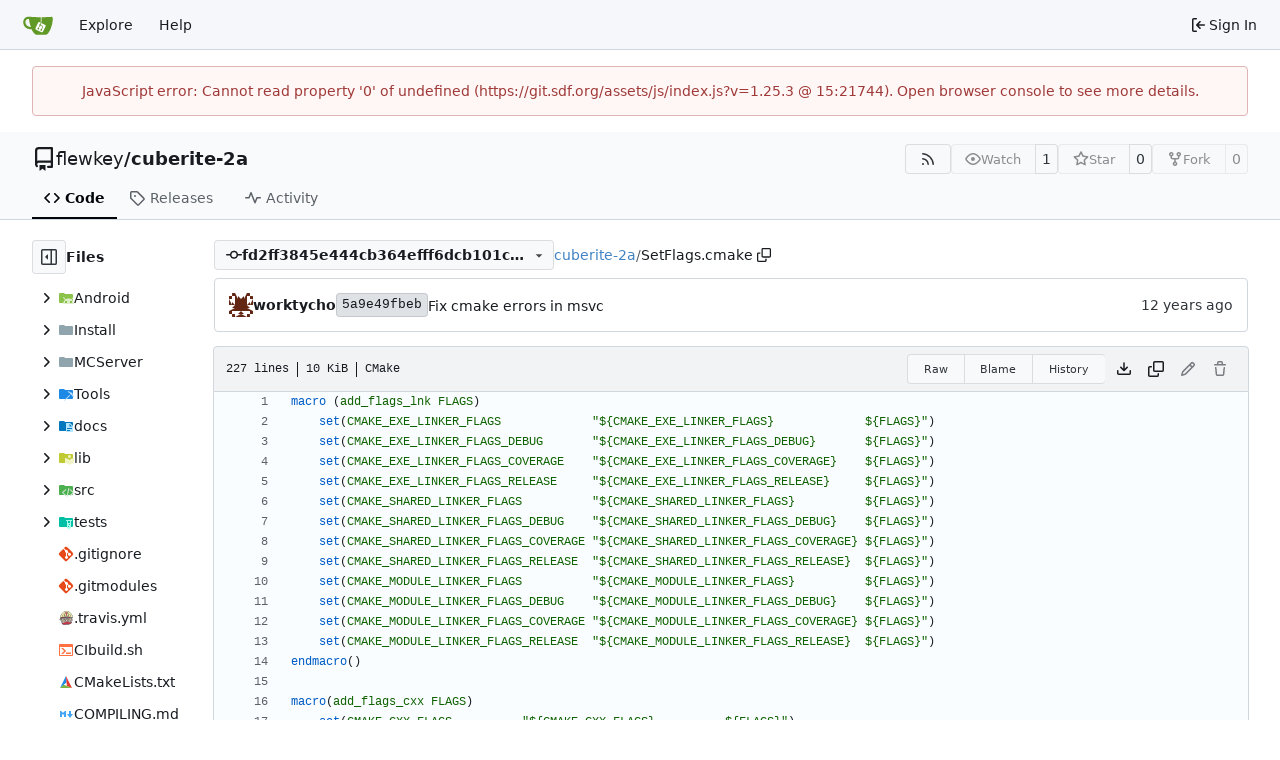

--- FILE ---
content_type: text/html; charset=utf-8
request_url: https://git.sdf.org/flewkey/cuberite-2a/src/commit/fd2ff3845e444cb364efff6dcb101c9e7a583bf1/SetFlags.cmake
body_size: 17121
content:
<!DOCTYPE html>
<html lang="en-US" data-theme="gitea-auto">
<head>
	<meta name="viewport" content="width=device-width, initial-scale=1">
	<title>cuberite-2a/SetFlags.cmake at fd2ff3845e444cb364efff6dcb101c9e7a583bf1 - cuberite-2a - SDF GIT Society</title>
	<link rel="manifest" href="[data-uri]">
	<meta name="author" content="flewkey">
	<meta name="description" content="cuberite-2a - Personal fork of Cuberite">
	<meta name="keywords" content="go,git,self-hosted,gitea">
	<meta name="referrer" content="no-referrer">


	<link rel="alternate" type="application/atom+xml" title="" href="/flewkey/cuberite-2a.atom">
	<link rel="alternate" type="application/rss+xml" title="" href="/flewkey/cuberite-2a.rss">

	<link rel="icon" href="/assets/img/favicon.svg" type="image/svg+xml">
	<link rel="alternate icon" href="/assets/img/favicon.png" type="image/png">
	
	
		<meta property="og:title" content="cuberite-2a/SetFlags.cmake at fd2ff3845e444cb364efff6dcb101c9e7a583bf1">
		<meta property="og:url" content="https://git.sdf.org//flewkey/cuberite-2a/src/commit/fd2ff3845e444cb364efff6dcb101c9e7a583bf1/SetFlags.cmake">
		
	
	<meta property="og:type" content="object">
	
		<meta property="og:image" content="https://git.sdf.org/avatar/3f210d27ea360769a54462490ea1ff76">
	

<meta property="og:site_name" content="SDF GIT Society">

	<link rel="stylesheet" href="/assets/css/index.css?v=1.25.3">
<link rel="stylesheet" href="/assets/css/theme-gitea-auto.css?v=1.25.3">

	
<script>
	
	window.addEventListener('error', function(e) {window._globalHandlerErrors=window._globalHandlerErrors||[]; window._globalHandlerErrors.push(e);});
	window.addEventListener('unhandledrejection', function(e) {window._globalHandlerErrors=window._globalHandlerErrors||[]; window._globalHandlerErrors.push(e);});
	window.config = {
		appUrl: 'https:\/\/git.sdf.org\/',
		appSubUrl: '',
		assetVersionEncoded: encodeURIComponent('1.25.3'), 
		assetUrlPrefix: '\/assets',
		runModeIsProd:  true ,
		customEmojis: {"codeberg":":codeberg:","git":":git:","gitea":":gitea:","github":":github:","gitlab":":gitlab:","gogs":":gogs:"},
		csrfToken: 'rLyONEtjmna0dppsDKt0lbidqhA6MTc2ODYyMDA5NDE1MTU1MDY2MQ',
		pageData: {},
		notificationSettings: {"EventSourceUpdateTime":10000,"MaxTimeout":60000,"MinTimeout":10000,"TimeoutStep":10000}, 
		enableTimeTracking:  true ,
		
		mermaidMaxSourceCharacters:  50000 ,
		
		i18n: {
			copy_success: "Copied!",
			copy_error: "Copy failed",
			error_occurred: "An error occurred",
			remove_label_str: "Remove item \"%s\"",
			modal_confirm: "Confirm",
			modal_cancel: "Cancel",
			more_items: "More items",
		},
	};
	
	window.config.pageData = window.config.pageData || {};
</script>
<script src="/assets/js/index.js?v=1.25.3" onerror="alert('Failed to load asset files from ' + this.src + '. Please make sure the asset files can be accessed.')"></script>

	
</head>
<body hx-headers='{"x-csrf-token": "rLyONEtjmna0dppsDKt0lbidqhA6MTc2ODYyMDA5NDE1MTU1MDY2MQ"}' hx-swap="outerHTML" hx-ext="morph" hx-push-url="false">
	

	<div class="full height">
		<noscript>This website requires JavaScript.</noscript>

		

		
			<nav id="navbar" aria-label="Navigation Bar">
	<div class="navbar-left">
		
		<a class="item" id="navbar-logo" href="/" aria-label="Home">
			<img width="30" height="30" src="/assets/img/logo.svg" alt="Logo" aria-hidden="true">
		</a>

		
		<div class="ui secondary menu navbar-mobile-right only-mobile">
			

			<button class="item ui icon mini button tw-m-0" id="navbar-expand-toggle" aria-label="Navigation Menu"><svg viewBox="0 0 16 16" class="svg octicon-three-bars" aria-hidden="true" width="16" height="16"><path d="M1 2.75A.75.75 0 0 1 1.75 2h12.5a.75.75 0 0 1 0 1.5H1.75A.75.75 0 0 1 1 2.75m0 5A.75.75 0 0 1 1.75 7h12.5a.75.75 0 0 1 0 1.5H1.75A.75.75 0 0 1 1 7.75M1.75 12h12.5a.75.75 0 0 1 0 1.5H1.75a.75.75 0 0 1 0-1.5"/></svg></button>
		</div>

		
		
			<a class="item" href="/explore/repos">Explore</a>
		

		

		
			<a class="item" target="_blank" rel="noopener noreferrer" href="https://docs.gitea.com">Help</a>
		
	</div>

	
	<div class="navbar-right">
		
			
			<a class="item" rel="nofollow" href="/user/login?redirect_to=%2fflewkey%2fcuberite-2a%2fsrc%2fcommit%2ffd2ff3845e444cb364efff6dcb101c9e7a583bf1%2fSetFlags.cmake">
				<svg viewBox="0 0 16 16" class="svg octicon-sign-in" aria-hidden="true" width="16" height="16"><path d="M2 2.75C2 1.784 2.784 1 3.75 1h2.5a.75.75 0 0 1 0 1.5h-2.5a.25.25 0 0 0-.25.25v10.5c0 .138.112.25.25.25h2.5a.75.75 0 0 1 0 1.5h-2.5A1.75 1.75 0 0 1 2 13.25Zm6.56 4.5h5.69a.75.75 0 0 1 0 1.5H8.56l1.97 1.97a.749.749 0 0 1-.326 1.275.75.75 0 0 1-.734-.215L6.22 8.53a.75.75 0 0 1 0-1.06l3.25-3.25a.749.749 0 0 1 1.275.326.75.75 0 0 1-.215.734Z"/></svg>
				<span class="tw-ml-1">Sign In</span>
			</a>
		
	</div>

	
	
</nav>

		



<div role="main" aria-label="cuberite-2a/SetFlags.cmake at fd2ff3845e444cb364efff6dcb101c9e7a583bf1" class="page-content repository file list ">
	<div class="secondary-nav">

	<div class="ui container">
		<div class="repo-header">
			<div class="flex-item tw-items-center">
				<div class="flex-item-leading">
					

	<svg viewBox="0 0 16 16" class="svg octicon-repo" aria-hidden="true" width="24" height="24"><path d="M2 2.5A2.5 2.5 0 0 1 4.5 0h8.75a.75.75 0 0 1 .75.75v12.5a.75.75 0 0 1-.75.75h-2.5a.75.75 0 0 1 0-1.5h1.75v-2h-8a1 1 0 0 0-.714 1.7.75.75 0 1 1-1.072 1.05A2.5 2.5 0 0 1 2 11.5Zm10.5-1h-8a1 1 0 0 0-1 1v6.708A2.5 2.5 0 0 1 4.5 9h8ZM5 12.25a.25.25 0 0 1 .25-.25h3.5a.25.25 0 0 1 .25.25v3.25a.25.25 0 0 1-.4.2l-1.45-1.087a.25.25 0 0 0-.3 0L5.4 15.7a.25.25 0 0 1-.4-.2Z"/></svg>


				</div>
				<div class="flex-item-main">
					<div class="flex-item-title tw-text-18">
						<a class="muted tw-font-normal" href="/flewkey">flewkey</a>/<a class="muted" href="/flewkey/cuberite-2a">cuberite-2a</a>
					</div>
				</div>
				<div class="flex-item-trailing">
					
					
						
					
					
					
					
				</div>
			</div>
			
				<div class="flex-text-block tw-flex-wrap">
					
					
					
					<a class="ui compact small basic button" href="/flewkey/cuberite-2a.rss" data-tooltip-content="RSS Feed">
						<svg viewBox="0 0 16 16" class="svg octicon-rss" aria-hidden="true" width="16" height="16"><path d="M2.002 2.725a.75.75 0 0 1 .797-.699C8.79 2.42 13.58 7.21 13.974 13.201a.75.75 0 0 1-1.497.098 10.5 10.5 0 0 0-9.776-9.776.747.747 0 0 1-.7-.798ZM2.84 7.05h-.002a7 7 0 0 1 6.113 6.111.75.75 0 0 1-1.49.178 5.5 5.5 0 0 0-4.8-4.8.75.75 0 0 1 .179-1.489M2 13a1 1 0 1 1 2 0 1 1 0 0 1-2 0"/></svg>
					</a>
					
					<form class="flex-text-inline" hx-boost="true" hx-target="this" method="post" action="/flewkey/cuberite-2a/action/watch">
	<div class="ui labeled button" data-tooltip-content="Sign in to watch this repository.">
		
		
		<button type="submit" class="ui compact small basic button" disabled aria-label="Watch">
			<svg viewBox="0 0 16 16" class="svg octicon-eye" aria-hidden="true" width="16" height="16"><path d="M8 2c1.981 0 3.671.992 4.933 2.078 1.27 1.091 2.187 2.345 2.637 3.023a1.62 1.62 0 0 1 0 1.798c-.45.678-1.367 1.932-2.637 3.023C11.67 13.008 9.981 14 8 14s-3.671-.992-4.933-2.078C1.797 10.83.88 9.576.43 8.898a1.62 1.62 0 0 1 0-1.798c.45-.677 1.367-1.931 2.637-3.022C4.33 2.992 6.019 2 8 2M1.679 7.932a.12.12 0 0 0 0 .136c.411.622 1.241 1.75 2.366 2.717C5.176 11.758 6.527 12.5 8 12.5s2.825-.742 3.955-1.715c1.124-.967 1.954-2.096 2.366-2.717a.12.12 0 0 0 0-.136c-.412-.621-1.242-1.75-2.366-2.717C10.824 4.242 9.473 3.5 8 3.5s-2.825.742-3.955 1.715c-1.124.967-1.954 2.096-2.366 2.717M8 10a2 2 0 1 1-.001-3.999A2 2 0 0 1 8 10"/></svg>
			<span class="not-mobile" aria-hidden="true">Watch</span>
		</button>
		<a hx-boost="false" class="ui basic label" href="/flewkey/cuberite-2a/watchers">
			1
		</a>
	</div>
</form>

					
					<form class="flex-text-inline" hx-boost="true" hx-target="this" method="post" action="/flewkey/cuberite-2a/action/star">
	<div class="ui labeled button" data-tooltip-content="Sign in to star this repository.">
		
		
		<button type="submit" class="ui compact small basic button" disabled aria-label="Star">
			<svg viewBox="0 0 16 16" class="svg octicon-star" aria-hidden="true" width="16" height="16"><path d="M8 .25a.75.75 0 0 1 .673.418l1.882 3.815 4.21.612a.75.75 0 0 1 .416 1.279l-3.046 2.97.719 4.192a.751.751 0 0 1-1.088.791L8 12.347l-3.766 1.98a.75.75 0 0 1-1.088-.79l.72-4.194L.818 6.374a.75.75 0 0 1 .416-1.28l4.21-.611L7.327.668A.75.75 0 0 1 8 .25m0 2.445L6.615 5.5a.75.75 0 0 1-.564.41l-3.097.45 2.24 2.184a.75.75 0 0 1 .216.664l-.528 3.084 2.769-1.456a.75.75 0 0 1 .698 0l2.77 1.456-.53-3.084a.75.75 0 0 1 .216-.664l2.24-2.183-3.096-.45a.75.75 0 0 1-.564-.41z"/></svg>
			<span class="not-mobile" aria-hidden="true">Star</span>
		</button>
		<a hx-boost="false" class="ui basic label" href="/flewkey/cuberite-2a/stars">
			0
		</a>
	</div>
</form>

					
					
						<div class="ui labeled button
							
								disabled
							"
							
								data-tooltip-content="Sign in to fork this repository."
							
						>
							<a class="ui compact small basic button"
								
									
								
							>
								<svg viewBox="0 0 16 16" class="svg octicon-repo-forked" aria-hidden="true" width="16" height="16"><path d="M5 5.372v.878c0 .414.336.75.75.75h4.5a.75.75 0 0 0 .75-.75v-.878a2.25 2.25 0 1 1 1.5 0v.878a2.25 2.25 0 0 1-2.25 2.25h-1.5v2.128a2.251 2.251 0 1 1-1.5 0V8.5h-1.5A2.25 2.25 0 0 1 3.5 6.25v-.878a2.25 2.25 0 1 1 1.5 0M5 3.25a.75.75 0 1 0-1.5 0 .75.75 0 0 0 1.5 0m6.75.75a.75.75 0 1 0 0-1.5.75.75 0 0 0 0 1.5m-3 8.75a.75.75 0 1 0-1.5 0 .75.75 0 0 0 1.5 0"/></svg><span class="text not-mobile">Fork</span>
							</a>
							<a class="ui basic label" href="/flewkey/cuberite-2a/forks">
								0
							</a>
						</div>
						<div class="ui small modal" id="fork-repo-modal">
							<div class="header">
								You've already forked cuberite-2a
							</div>
							<div class="content tw-text-left">
								<div class="ui list">
									
								</div>
								
							</div>
						</div>
					
				</div>
			
		</div>
		
		
		
	</div>

	<div class="ui container">
		<overflow-menu class="ui secondary pointing menu">
			
				<div class="overflow-menu-items">
					
					<a class="active item" href="/flewkey/cuberite-2a/src/commit/fd2ff3845e444cb364efff6dcb101c9e7a583bf1">
						<svg viewBox="0 0 16 16" class="svg octicon-code" aria-hidden="true" width="16" height="16"><path d="m11.28 3.22 4.25 4.25a.75.75 0 0 1 0 1.06l-4.25 4.25a.749.749 0 0 1-1.275-.326.75.75 0 0 1 .215-.734L13.94 8l-3.72-3.72a.749.749 0 0 1 .326-1.275.75.75 0 0 1 .734.215m-6.56 0a.75.75 0 0 1 1.042.018.75.75 0 0 1 .018 1.042L2.06 8l3.72 3.72a.749.749 0 0 1-.326 1.275.75.75 0 0 1-.734-.215L.47 8.53a.75.75 0 0 1 0-1.06Z"/></svg> Code
					</a>
					

					

					

					

					

					

					
					

					
					<a class="item" href="/flewkey/cuberite-2a/releases">
						<svg viewBox="0 0 16 16" class="svg octicon-tag" aria-hidden="true" width="16" height="16"><path d="M1 7.775V2.75C1 1.784 1.784 1 2.75 1h5.025c.464 0 .91.184 1.238.513l6.25 6.25a1.75 1.75 0 0 1 0 2.474l-5.026 5.026a1.75 1.75 0 0 1-2.474 0l-6.25-6.25A1.75 1.75 0 0 1 1 7.775m1.5 0c0 .066.026.13.073.177l6.25 6.25a.25.25 0 0 0 .354 0l5.025-5.025a.25.25 0 0 0 0-.354l-6.25-6.25a.25.25 0 0 0-.177-.073H2.75a.25.25 0 0 0-.25.25ZM6 5a1 1 0 1 1 0 2 1 1 0 0 1 0-2"/></svg> Releases
						
					</a>
					

					

					

					
						<a class="item" href="/flewkey/cuberite-2a/activity">
							<svg viewBox="0 0 16 16" class="svg octicon-pulse" aria-hidden="true" width="16" height="16"><path d="M6 2c.306 0 .582.187.696.471L10 10.731l1.304-3.26A.75.75 0 0 1 12 7h3.25a.75.75 0 0 1 0 1.5h-2.742l-1.812 4.528a.751.751 0 0 1-1.392 0L6 4.77 4.696 8.03A.75.75 0 0 1 4 8.5H.75a.75.75 0 0 1 0-1.5h2.742l1.812-4.529A.75.75 0 0 1 6 2"/></svg> Activity
						</a>
					

					

					
				</div>
			
		</overflow-menu>
	</div>
	<div class="ui tabs divider"></div>
</div>

	<div class="ui container fluid padded">
		

		

		




		<div class="repo-view-container">
			<div class="tw-flex tw-flex-col repo-view-file-tree-container not-mobile " >
				<div class="flex-text-block repo-button-row">
	<button class="ui compact basic icon button"
		data-global-click="onRepoViewFileTreeToggle" data-toggle-action="hide"
		data-tooltip-content="Hide file tree">
		<svg viewBox="0 0 16 16" class="svg octicon-sidebar-expand" aria-hidden="true" width="16" height="16"><path d="m4.177 7.823 2.396-2.396A.25.25 0 0 1 7 5.604v4.792a.25.25 0 0 1-.427.177L4.177 8.177a.25.25 0 0 1 0-.354"/><path d="M0 1.75C0 .784.784 0 1.75 0h12.5C15.216 0 16 .784 16 1.75v12.5A1.75 1.75 0 0 1 14.25 16H1.75A1.75 1.75 0 0 1 0 14.25Zm1.75-.25a.25.25 0 0 0-.25.25v12.5c0 .138.112.25.25.25H9.5v-13Zm12.5 13a.25.25 0 0 0 .25-.25V1.75a.25.25 0 0 0-.25-.25H11v13Z"/></svg>
	</button>
	<b>Files</b>
</div>


<div id="view-file-tree" class="tw-overflow-auto tw-h-full is-loading"
	data-repo-link="/flewkey/cuberite-2a"
	data-tree-path="SetFlags.cmake"
	data-current-ref-name-sub-url="commit/fd2ff3845e444cb364efff6dcb101c9e7a583bf1"
></div>

			</div>
			<div class="repo-view-content">
				

<div class="repo-view-content-data tw-hidden" data-document-title="cuberite-2a/SetFlags.cmake at fd2ff3845e444cb364efff6dcb101c9e7a583bf1" data-document-title-common="cuberite-2a - SDF GIT Society"></div>


<div class="repo-button-row">
	<div class="repo-button-row-left">
	
		<button class="repo-view-file-tree-toggle-show ui compact basic button icon not-mobile tw-hidden"
			data-global-click="onRepoViewFileTreeToggle" data-toggle-action="show"
			data-tooltip-content="Show file tree">
			<svg viewBox="0 0 16 16" class="svg octicon-sidebar-collapse" aria-hidden="true" width="16" height="16"><path d="M6.823 7.823a.25.25 0 0 1 0 .354l-2.396 2.396A.25.25 0 0 1 4 10.396V5.604a.25.25 0 0 1 .427-.177Z"/><path d="M1.75 0h12.5C15.216 0 16 .784 16 1.75v12.5A1.75 1.75 0 0 1 14.25 16H1.75A1.75 1.75 0 0 1 0 14.25V1.75C0 .784.784 0 1.75 0M1.5 1.75v12.5c0 .138.112.25.25.25H9.5v-13H1.75a.25.25 0 0 0-.25.25M11 14.5h3.25a.25.25 0 0 0 .25-.25V1.75a.25.25 0 0 0-.25-.25H11Z"/></svg>
		</button>
	

	
<div class=""
	data-global-init="initRepoBranchTagSelector"
	data-text-release-compare="Compare"
	data-text-branches="Branches"
	data-text-tags="Tags"
	data-text-filter-branch="Filter branch"
	data-text-filter-tag="Find tag"
	data-text-default-branch-label="default"
	data-text-create-tag="Create tag %s"
	data-text-create-branch="Create branch %s"
	data-text-create-ref-from="from &#34;%s&#34;"
	data-text-no-results="No results found."
	data-text-view-all-branches="View all branches"
	data-text-view-all-tags="View all tags"

	data-current-repo-default-branch="master"
	data-current-repo-link="/flewkey/cuberite-2a"
	data-current-tree-path="SetFlags.cmake"
	data-current-ref-type="commit"
	data-current-ref-short-name="fd2ff3845e444cb364efff6dcb101c9e7a583bf1"

	data-ref-link-template="{RepoLink}/src/{RefType}/{RefShortName}/{TreePath}"
	data-ref-form-action-template=""
	data-dropdown-fixed-text=""
	data-show-tab-branches="true"
	data-show-tab-tags="true"
	data-allow-create-new-ref="false"
	data-show-view-all-refs-entry="true"

	data-enable-feed="true"
>
	
	<div class="ui dropdown custom branch-selector-dropdown ellipsis-text-items">
		<div class="ui compact button branch-dropdown-button">
			<span class="flex-text-block gt-ellipsis">
				
					
						<svg viewBox="0 0 16 16" class="svg octicon-git-commit" aria-hidden="true" width="16" height="16"><path d="M11.93 8.5a4.002 4.002 0 0 1-7.86 0H.75a.75.75 0 0 1 0-1.5h3.32a4.002 4.002 0 0 1 7.86 0h3.32a.75.75 0 0 1 0 1.5Zm-1.43-.75a2.5 2.5 0 1 0-5 0 2.5 2.5 0 0 0 5 0"/></svg>
					
					<strong class="tw-inline-block gt-ellipsis">fd2ff3845e444cb364efff6dcb101c9e7a583bf1</strong>
				
			</span>
			<svg viewBox="0 0 16 16" class="dropdown icon svg octicon-triangle-down" aria-hidden="true" width="14" height="14"><path d="m4.427 7.427 3.396 3.396a.25.25 0 0 0 .354 0l3.396-3.396A.25.25 0 0 0 11.396 7H4.604a.25.25 0 0 0-.177.427"/></svg>
		</div>
	</div>
</div>


	

	
	

	

	

	
		
		<span class="breadcrumb">
			<a class="section" href="/flewkey/cuberite-2a/src/commit/fd2ff3845e444cb364efff6dcb101c9e7a583bf1" title="cuberite-2a">cuberite-2a</a><span class="breadcrumb-divider">/</span><span class="active section" title="SetFlags.cmake">SetFlags.cmake</span>
					<button class="btn interact-fg tw-mx-1" data-clipboard-text="SetFlags.cmake" data-tooltip-content="Copy path"><svg viewBox="0 0 16 16" class="svg octicon-copy" aria-hidden="true" width="14" height="14"><path d="M0 6.75C0 5.784.784 5 1.75 5h1.5a.75.75 0 0 1 0 1.5h-1.5a.25.25 0 0 0-.25.25v7.5c0 .138.112.25.25.25h7.5a.25.25 0 0 0 .25-.25v-1.5a.75.75 0 0 1 1.5 0v1.5A1.75 1.75 0 0 1 9.25 16h-7.5A1.75 1.75 0 0 1 0 14.25Z"/><path d="M5 1.75C5 .784 5.784 0 6.75 0h7.5C15.216 0 16 .784 16 1.75v7.5A1.75 1.75 0 0 1 14.25 11h-7.5A1.75 1.75 0 0 1 5 9.25Zm1.75-.25a.25.25 0 0 0-.25.25v7.5c0 .138.112.25.25.25h7.5a.25.25 0 0 0 .25-.25v-7.5a.25.25 0 0 0-.25-.25Z"/></svg></button></span>
	
	</div>

	<div class="repo-button-row-right">
		
		
		
	</div>
</div>

	<div  class="tab-size-4 non-diff-file-content"
	data-global-init="initRepoFileView" data-raw-file-link="/flewkey/cuberite-2a/raw/commit/fd2ff3845e444cb364efff6dcb101c9e7a583bf1/SetFlags.cmake">

	
		<div id="repo-file-commit-box" class="ui segment list-header tw-mb-4 tw-flex tw-justify-between">
			<div class="latest-commit">

	
		
			<img loading="lazy" alt class="ui avatar tw-align-middle" src="/avatar/b97a3ec92aed1c16e35c1bf532465d6b?size=48" title="worktycho" width="24" height="24"/>
			<span class="author-wrapper" title="worktycho"><strong>worktycho</strong></span>
		
	

	<a href="/flewkey/cuberite-2a/commit/5a9e49fbeb582e47df7359d351fe952dcb0f536b" class="ui label commit-id-short " rel="nofollow">5a9e49fbeb</a>

	


	
	<span class="grey commit-summary" title="Fix cmake errors in msvc"><span class="message-wrapper"><a href="/flewkey/cuberite-2a/commit/5a9e49fbeb582e47df7359d351fe952dcb0f536b" class="muted">Fix cmake errors in msvc</a></span>
		
	</span>

</div>

			
				
					<div class="text grey age flex-text-block">
						<relative-time prefix="" tense="past" datetime="2014-05-28T11:49:36+01:00" data-tooltip-content data-tooltip-interactive="true">2014-05-28 11:49:36 +01:00</relative-time>
					</div>
				
			
		</div>
	

	<h4 class="file-header ui top attached header tw-flex tw-items-center tw-justify-between tw-flex-wrap">
		<div class="file-header-left tw-flex tw-items-center tw-py-2 tw-pr-4">
			
				<div class="file-info tw-font-mono">
	
	
		<div class="file-info-entry">
			227 lines
		</div>
	
	
		<div class="file-info-entry">
			<span class="file-info-size">10 KiB</span>
		</div>
	
	
	
		<div class="file-info-entry">
			CMake
		</div>
	
	
	
	
	
</div>

			
		</div>
		<div class="file-header-right file-actions flex-text-block tw-flex-wrap">
			
			<div class="ui compact icon buttons file-view-toggle-buttons tw-hidden">
				
				<a href="?display=source" class="ui mini basic button file-view-toggle-source active" data-tooltip-content="View Source"><svg viewBox="0 0 16 16" class="svg octicon-code" aria-hidden="true" width="15" height="15"><path d="m11.28 3.22 4.25 4.25a.75.75 0 0 1 0 1.06l-4.25 4.25a.749.749 0 0 1-1.275-.326.75.75 0 0 1 .215-.734L13.94 8l-3.72-3.72a.749.749 0 0 1 .326-1.275.75.75 0 0 1 .734.215m-6.56 0a.75.75 0 0 1 1.042.018.75.75 0 0 1 .018 1.042L2.06 8l3.72 3.72a.749.749 0 0 1-.326 1.275.75.75 0 0 1-.734-.215L.47 8.53a.75.75 0 0 1 0-1.06Z"/></svg></a>
				
				<a href="?display=rendered" class="ui mini basic button file-view-toggle-rendered " data-tooltip-content="View Rendered"><svg viewBox="0 0 16 16" class="svg octicon-file" aria-hidden="true" width="15" height="15"><path d="M2 1.75C2 .784 2.784 0 3.75 0h6.586c.464 0 .909.184 1.237.513l2.914 2.914c.329.328.513.773.513 1.237v9.586A1.75 1.75 0 0 1 13.25 16h-9.5A1.75 1.75 0 0 1 2 14.25Zm1.75-.25a.25.25 0 0 0-.25.25v12.5c0 .138.112.25.25.25h9.5a.25.25 0 0 0 .25-.25V6h-2.75A1.75 1.75 0 0 1 9 4.25V1.5Zm6.75.062V4.25c0 .138.112.25.25.25h2.688l-.011-.013-2.914-2.914z"/></svg></a>
			</div>
			
				<div class="ui buttons tw-mr-1">
					<a class="ui mini basic button" href="/flewkey/cuberite-2a/raw/commit/fd2ff3845e444cb364efff6dcb101c9e7a583bf1/SetFlags.cmake">Raw</a>
					
					
						<a class="ui mini basic button" href="/flewkey/cuberite-2a/blame/commit/fd2ff3845e444cb364efff6dcb101c9e7a583bf1/SetFlags.cmake">Blame</a>
					
					<a class="ui mini basic button" href="/flewkey/cuberite-2a/commits/commit/fd2ff3845e444cb364efff6dcb101c9e7a583bf1/SetFlags.cmake">History</a>
					
				</div>
				<a download class="btn-octicon" data-tooltip-content="Download file" href="/flewkey/cuberite-2a/raw/commit/fd2ff3845e444cb364efff6dcb101c9e7a583bf1/SetFlags.cmake"><svg viewBox="0 0 16 16" class="svg octicon-download" aria-hidden="true" width="16" height="16"><path d="M2.75 14A1.75 1.75 0 0 1 1 12.25v-2.5a.75.75 0 0 1 1.5 0v2.5c0 .138.112.25.25.25h10.5a.25.25 0 0 0 .25-.25v-2.5a.75.75 0 0 1 1.5 0v2.5A1.75 1.75 0 0 1 13.25 14Z"/><path d="M7.25 7.689V2a.75.75 0 0 1 1.5 0v5.689l1.97-1.969a.749.749 0 1 1 1.06 1.06l-3.25 3.25a.75.75 0 0 1-1.06 0L4.22 6.78a.749.749 0 1 1 1.06-1.06z"/></svg></a>
				<a class="btn-octicon " data-global-click="onCopyContentButtonClick"
					
					data-tooltip-content="Copy content"
				><svg viewBox="0 0 16 16" class="svg octicon-copy" aria-hidden="true" width="16" height="16"><path d="M0 6.75C0 5.784.784 5 1.75 5h1.5a.75.75 0 0 1 0 1.5h-1.5a.25.25 0 0 0-.25.25v7.5c0 .138.112.25.25.25h7.5a.25.25 0 0 0 .25-.25v-1.5a.75.75 0 0 1 1.5 0v1.5A1.75 1.75 0 0 1 9.25 16h-7.5A1.75 1.75 0 0 1 0 14.25Z"/><path d="M5 1.75C5 .784 5.784 0 6.75 0h7.5C15.216 0 16 .784 16 1.75v7.5A1.75 1.75 0 0 1 14.25 11h-7.5A1.75 1.75 0 0 1 5 9.25Zm1.75-.25a.25.25 0 0 0-.25.25v7.5c0 .138.112.25.25.25h7.5a.25.25 0 0 0 .25-.25v-7.5a.25.25 0 0 0-.25-.25Z"/></svg></a>
				
				
					
						<span class="btn-octicon disabled" data-tooltip-content="You must be on a branch to make or propose changes to this file."><svg viewBox="0 0 16 16" class="svg octicon-pencil" aria-hidden="true" width="16" height="16"><path d="M11.013 1.427a1.75 1.75 0 0 1 2.474 0l1.086 1.086a1.75 1.75 0 0 1 0 2.474l-8.61 8.61c-.21.21-.47.364-.756.445l-3.251.93a.75.75 0 0 1-.927-.928l.929-3.25c.081-.286.235-.547.445-.758l8.61-8.61Zm.176 4.823L9.75 4.81l-6.286 6.287a.25.25 0 0 0-.064.108l-.558 1.953 1.953-.558a.25.25 0 0 0 .108-.064Zm1.238-3.763a.25.25 0 0 0-.354 0L10.811 3.75l1.439 1.44 1.263-1.263a.25.25 0 0 0 0-.354Z"/></svg></span>
					
					
						<span class="btn-octicon disabled" data-tooltip-content="You must be on a branch to make or propose changes to this file."><svg viewBox="0 0 16 16" class="svg octicon-trash" aria-hidden="true" width="16" height="16"><path d="M11 1.75V3h2.25a.75.75 0 0 1 0 1.5H2.75a.75.75 0 0 1 0-1.5H5V1.75C5 .784 5.784 0 6.75 0h2.5C10.216 0 11 .784 11 1.75M4.496 6.675l.66 6.6a.25.25 0 0 0 .249.225h5.19a.25.25 0 0 0 .249-.225l.66-6.6a.75.75 0 0 1 1.492.149l-.66 6.6A1.75 1.75 0 0 1 10.595 15h-5.19a1.75 1.75 0 0 1-1.741-1.575l-.66-6.6a.75.75 0 1 1 1.492-.15M6.5 1.75V3h3V1.75a.25.25 0 0 0-.25-.25h-2.5a.25.25 0 0 0-.25.25"/></svg></span>
					
				
			
			
		</div>
	</h4>

	<div class="ui bottom attached table unstackable segment">
		
			
	


		
		<div class="file-view code-view">
			
				<table>
					<tbody>
					
						
						<tr>
							<td class="lines-num"><span id="L1" data-line-number="1"></span></td>
							
							<td rel="L1" class="lines-code chroma"><code class="code-inner"><span class="nb">macro</span> <span class="p">(</span><span class="s">add_flags_lnk</span> <span class="s">FLAGS</span><span class="p">)</span><span class="err">
</span></code></td>
						</tr>
					
						
						<tr>
							<td class="lines-num"><span id="L2" data-line-number="2"></span></td>
							
							<td rel="L2" class="lines-code chroma"><code class="code-inner"><span class="err"></span>	<span class="nb">set</span><span class="p">(</span><span class="s">CMAKE_EXE_LINKER_FLAGS</span>             <span class="s2">&#34;${CMAKE_EXE_LINKER_FLAGS}             ${FLAGS}&#34;</span><span class="p">)</span><span class="err">
</span></code></td>
						</tr>
					
						
						<tr>
							<td class="lines-num"><span id="L3" data-line-number="3"></span></td>
							
							<td rel="L3" class="lines-code chroma"><code class="code-inner"><span class="err"></span>	<span class="nb">set</span><span class="p">(</span><span class="s">CMAKE_EXE_LINKER_FLAGS_DEBUG</span>       <span class="s2">&#34;${CMAKE_EXE_LINKER_FLAGS_DEBUG}       ${FLAGS}&#34;</span><span class="p">)</span><span class="err">
</span></code></td>
						</tr>
					
						
						<tr>
							<td class="lines-num"><span id="L4" data-line-number="4"></span></td>
							
							<td rel="L4" class="lines-code chroma"><code class="code-inner"><span class="err"></span>	<span class="nb">set</span><span class="p">(</span><span class="s">CMAKE_EXE_LINKER_FLAGS_COVERAGE</span>    <span class="s2">&#34;${CMAKE_EXE_LINKER_FLAGS_COVERAGE}    ${FLAGS}&#34;</span><span class="p">)</span><span class="err">
</span></code></td>
						</tr>
					
						
						<tr>
							<td class="lines-num"><span id="L5" data-line-number="5"></span></td>
							
							<td rel="L5" class="lines-code chroma"><code class="code-inner"><span class="err"></span>	<span class="nb">set</span><span class="p">(</span><span class="s">CMAKE_EXE_LINKER_FLAGS_RELEASE</span>     <span class="s2">&#34;${CMAKE_EXE_LINKER_FLAGS_RELEASE}     ${FLAGS}&#34;</span><span class="p">)</span><span class="err">
</span></code></td>
						</tr>
					
						
						<tr>
							<td class="lines-num"><span id="L6" data-line-number="6"></span></td>
							
							<td rel="L6" class="lines-code chroma"><code class="code-inner"><span class="err"></span>	<span class="nb">set</span><span class="p">(</span><span class="s">CMAKE_SHARED_LINKER_FLAGS</span>          <span class="s2">&#34;${CMAKE_SHARED_LINKER_FLAGS}          ${FLAGS}&#34;</span><span class="p">)</span><span class="err">
</span></code></td>
						</tr>
					
						
						<tr>
							<td class="lines-num"><span id="L7" data-line-number="7"></span></td>
							
							<td rel="L7" class="lines-code chroma"><code class="code-inner"><span class="err"></span>	<span class="nb">set</span><span class="p">(</span><span class="s">CMAKE_SHARED_LINKER_FLAGS_DEBUG</span>    <span class="s2">&#34;${CMAKE_SHARED_LINKER_FLAGS_DEBUG}    ${FLAGS}&#34;</span><span class="p">)</span><span class="err">
</span></code></td>
						</tr>
					
						
						<tr>
							<td class="lines-num"><span id="L8" data-line-number="8"></span></td>
							
							<td rel="L8" class="lines-code chroma"><code class="code-inner"><span class="err"></span>	<span class="nb">set</span><span class="p">(</span><span class="s">CMAKE_SHARED_LINKER_FLAGS_COVERAGE</span> <span class="s2">&#34;${CMAKE_SHARED_LINKER_FLAGS_COVERAGE} ${FLAGS}&#34;</span><span class="p">)</span><span class="err">
</span></code></td>
						</tr>
					
						
						<tr>
							<td class="lines-num"><span id="L9" data-line-number="9"></span></td>
							
							<td rel="L9" class="lines-code chroma"><code class="code-inner"><span class="err"></span>	<span class="nb">set</span><span class="p">(</span><span class="s">CMAKE_SHARED_LINKER_FLAGS_RELEASE</span>  <span class="s2">&#34;${CMAKE_SHARED_LINKER_FLAGS_RELEASE}  ${FLAGS}&#34;</span><span class="p">)</span><span class="err">
</span></code></td>
						</tr>
					
						
						<tr>
							<td class="lines-num"><span id="L10" data-line-number="10"></span></td>
							
							<td rel="L10" class="lines-code chroma"><code class="code-inner"><span class="err"></span>	<span class="nb">set</span><span class="p">(</span><span class="s">CMAKE_MODULE_LINKER_FLAGS</span>          <span class="s2">&#34;${CMAKE_MODULE_LINKER_FLAGS}          ${FLAGS}&#34;</span><span class="p">)</span><span class="err">
</span></code></td>
						</tr>
					
						
						<tr>
							<td class="lines-num"><span id="L11" data-line-number="11"></span></td>
							
							<td rel="L11" class="lines-code chroma"><code class="code-inner"><span class="err"></span>	<span class="nb">set</span><span class="p">(</span><span class="s">CMAKE_MODULE_LINKER_FLAGS_DEBUG</span>    <span class="s2">&#34;${CMAKE_MODULE_LINKER_FLAGS_DEBUG}    ${FLAGS}&#34;</span><span class="p">)</span><span class="err">
</span></code></td>
						</tr>
					
						
						<tr>
							<td class="lines-num"><span id="L12" data-line-number="12"></span></td>
							
							<td rel="L12" class="lines-code chroma"><code class="code-inner"><span class="err"></span>	<span class="nb">set</span><span class="p">(</span><span class="s">CMAKE_MODULE_LINKER_FLAGS_COVERAGE</span> <span class="s2">&#34;${CMAKE_MODULE_LINKER_FLAGS_COVERAGE} ${FLAGS}&#34;</span><span class="p">)</span><span class="err">
</span></code></td>
						</tr>
					
						
						<tr>
							<td class="lines-num"><span id="L13" data-line-number="13"></span></td>
							
							<td rel="L13" class="lines-code chroma"><code class="code-inner"><span class="err"></span>	<span class="nb">set</span><span class="p">(</span><span class="s">CMAKE_MODULE_LINKER_FLAGS_RELEASE</span>  <span class="s2">&#34;${CMAKE_MODULE_LINKER_FLAGS_RELEASE}  ${FLAGS}&#34;</span><span class="p">)</span><span class="err">
</span></code></td>
						</tr>
					
						
						<tr>
							<td class="lines-num"><span id="L14" data-line-number="14"></span></td>
							
							<td rel="L14" class="lines-code chroma"><code class="code-inner"><span class="err"></span><span class="nb">endmacro</span><span class="p">(</span><span class="p">)</span><span class="err">
</span></code></td>
						</tr>
					
						
						<tr>
							<td class="lines-num"><span id="L15" data-line-number="15"></span></td>
							
							<td rel="L15" class="lines-code chroma"><code class="code-inner"><span class="err"></span><span class="err">
</span></code></td>
						</tr>
					
						
						<tr>
							<td class="lines-num"><span id="L16" data-line-number="16"></span></td>
							
							<td rel="L16" class="lines-code chroma"><code class="code-inner"><span class="err"></span><span class="nb">macro</span><span class="p">(</span><span class="s">add_flags_cxx</span> <span class="s">FLAGS</span><span class="p">)</span><span class="err">
</span></code></td>
						</tr>
					
						
						<tr>
							<td class="lines-num"><span id="L17" data-line-number="17"></span></td>
							
							<td rel="L17" class="lines-code chroma"><code class="code-inner"><span class="err"></span>	<span class="nb">set</span><span class="p">(</span><span class="s">CMAKE_CXX_FLAGS</span>          <span class="s2">&#34;${CMAKE_CXX_FLAGS}          ${FLAGS}&#34;</span><span class="p">)</span><span class="err">
</span></code></td>
						</tr>
					
						
						<tr>
							<td class="lines-num"><span id="L18" data-line-number="18"></span></td>
							
							<td rel="L18" class="lines-code chroma"><code class="code-inner"><span class="err"></span>	<span class="nb">set</span><span class="p">(</span><span class="s">CMAKE_C_FLAGS</span>            <span class="s2">&#34;${CMAKE_C_FLAGS}            ${FLAGS}&#34;</span><span class="p">)</span><span class="err">
</span></code></td>
						</tr>
					
						
						<tr>
							<td class="lines-num"><span id="L19" data-line-number="19"></span></td>
							
							<td rel="L19" class="lines-code chroma"><code class="code-inner"><span class="err"></span>	<span class="nb">set</span><span class="p">(</span><span class="s">CMAKE_CXX_FLAGS_DEBUG</span>    <span class="s2">&#34;${CMAKE_CXX_FLAGS_DEBUG}    ${FLAGS}&#34;</span><span class="p">)</span><span class="err">
</span></code></td>
						</tr>
					
						
						<tr>
							<td class="lines-num"><span id="L20" data-line-number="20"></span></td>
							
							<td rel="L20" class="lines-code chroma"><code class="code-inner"><span class="err"></span>	<span class="nb">set</span><span class="p">(</span><span class="s">CMAKE_C_FLAGS_DEBUG</span>      <span class="s2">&#34;${CMAKE_C_FLAGS_DEBUG}      ${FLAGS}&#34;</span><span class="p">)</span><span class="err">
</span></code></td>
						</tr>
					
						
						<tr>
							<td class="lines-num"><span id="L21" data-line-number="21"></span></td>
							
							<td rel="L21" class="lines-code chroma"><code class="code-inner"><span class="err"></span>	<span class="nb">set</span><span class="p">(</span><span class="s">CMAKE_CXX_FLAGS_COVERAGE</span> <span class="s2">&#34;${CMAKE_CXX_FLAGS_COVERAGE} ${FLAGS}&#34;</span><span class="p">)</span><span class="err">
</span></code></td>
						</tr>
					
						
						<tr>
							<td class="lines-num"><span id="L22" data-line-number="22"></span></td>
							
							<td rel="L22" class="lines-code chroma"><code class="code-inner"><span class="err"></span>	<span class="nb">set</span><span class="p">(</span><span class="s">CMAKE_C_FLAGS_COVERAGE</span>   <span class="s2">&#34;${CMAKE_C_FLAGS_COVERAGE}   ${FLAGS}&#34;</span><span class="p">)</span><span class="err">
</span></code></td>
						</tr>
					
						
						<tr>
							<td class="lines-num"><span id="L23" data-line-number="23"></span></td>
							
							<td rel="L23" class="lines-code chroma"><code class="code-inner"><span class="err"></span>	<span class="nb">set</span><span class="p">(</span><span class="s">CMAKE_CXX_FLAGS_RELEASE</span>  <span class="s2">&#34;${CMAKE_CXX_FLAGS_RELEASE}  ${FLAGS}&#34;</span><span class="p">)</span><span class="err">
</span></code></td>
						</tr>
					
						
						<tr>
							<td class="lines-num"><span id="L24" data-line-number="24"></span></td>
							
							<td rel="L24" class="lines-code chroma"><code class="code-inner"><span class="err"></span>	<span class="nb">set</span><span class="p">(</span><span class="s">CMAKE_C_FLAGS_RELEASE</span>    <span class="s2">&#34;${CMAKE_C_FLAGS_RELEASE}    ${FLAGS}&#34;</span><span class="p">)</span><span class="err">
</span></code></td>
						</tr>
					
						
						<tr>
							<td class="lines-num"><span id="L25" data-line-number="25"></span></td>
							
							<td rel="L25" class="lines-code chroma"><code class="code-inner"><span class="err"></span><span class="nb">endmacro</span><span class="p">(</span><span class="p">)</span><span class="err">
</span></code></td>
						</tr>
					
						
						<tr>
							<td class="lines-num"><span id="L26" data-line-number="26"></span></td>
							
							<td rel="L26" class="lines-code chroma"><code class="code-inner"><span class="err"></span><span class="err">
</span></code></td>
						</tr>
					
						
						<tr>
							<td class="lines-num"><span id="L27" data-line-number="27"></span></td>
							
							<td rel="L27" class="lines-code chroma"><code class="code-inner"><span class="err"></span><span class="err">
</span></code></td>
						</tr>
					
						
						<tr>
							<td class="lines-num"><span id="L28" data-line-number="28"></span></td>
							
							<td rel="L28" class="lines-code chroma"><code class="code-inner"><span class="err"></span><span class="nb">macro</span><span class="p">(</span><span class="s">set_flags</span><span class="p">)</span><span class="err">
</span></code></td>
						</tr>
					
						
						<tr>
							<td class="lines-num"><span id="L29" data-line-number="29"></span></td>
							
							<td rel="L29" class="lines-code chroma"><code class="code-inner"><span class="err"></span>	<span class="c"># Add the preprocessor macros used for distinguishing between debug and release builds (CMake does this automatically for MSVC):
</span></code></td>
						</tr>
					
						
						<tr>
							<td class="lines-num"><span id="L30" data-line-number="30"></span></td>
							
							<td rel="L30" class="lines-code chroma"><code class="code-inner"><span class="c"></span>	<span class="nb">if</span> <span class="p">(</span><span class="s">NOT</span> <span class="s">MSVC</span><span class="p">)</span><span class="err">
</span></code></td>
						</tr>
					
						
						<tr>
							<td class="lines-num"><span id="L31" data-line-number="31"></span></td>
							
							<td rel="L31" class="lines-code chroma"><code class="code-inner"><span class="err"></span>		<span class="nb">set</span><span class="p">(</span><span class="s">CMAKE_MODULE_PATH</span> <span class="o">${</span><span class="nv">CMAKE_MODULE_PATH</span><span class="o">}</span> <span class="s2">&#34;${CMAKE_SOURCE_DIR}/lib/cmake-coverage/&#34;</span><span class="p">)</span><span class="err">
</span></code></td>
						</tr>
					
						
						<tr>
							<td class="lines-num"><span id="L32" data-line-number="32"></span></td>
							
							<td rel="L32" class="lines-code chroma"><code class="code-inner"><span class="err"></span>		<span class="nb">include</span><span class="p">(</span><span class="s">CodeCoverage</span><span class="p">)</span><span class="err">
</span></code></td>
						</tr>
					
						
						<tr>
							<td class="lines-num"><span id="L33" data-line-number="33"></span></td>
							
							<td rel="L33" class="lines-code chroma"><code class="code-inner"><span class="err"></span>		<span class="nb">set</span><span class="p">(</span><span class="s">CMAKE_CXX_FLAGS_DEBUG</span>    <span class="s2">&#34;${CMAKE_CXX_FLAGS_DEBUG}    -D_DEBUG&#34;</span><span class="p">)</span><span class="err">
</span></code></td>
						</tr>
					
						
						<tr>
							<td class="lines-num"><span id="L34" data-line-number="34"></span></td>
							
							<td rel="L34" class="lines-code chroma"><code class="code-inner"><span class="err"></span>		<span class="nb">set</span><span class="p">(</span><span class="s">CMAKE_C_FLAGS_DEBUG</span>      <span class="s2">&#34;${CMAKE_C_FLAGS_DEBUG}      -D_DEBUG&#34;</span><span class="p">)</span><span class="err">
</span></code></td>
						</tr>
					
						
						<tr>
							<td class="lines-num"><span id="L35" data-line-number="35"></span></td>
							
							<td rel="L35" class="lines-code chroma"><code class="code-inner"><span class="err"></span>		<span class="nb">set</span><span class="p">(</span><span class="s">CMAKE_CXX_FLAGS_COVERAGE</span> <span class="s2">&#34;${CMAKE_CXX_FLAGS_COVERAGE} -D_DEBUG&#34;</span><span class="p">)</span><span class="err">
</span></code></td>
						</tr>
					
						
						<tr>
							<td class="lines-num"><span id="L36" data-line-number="36"></span></td>
							
							<td rel="L36" class="lines-code chroma"><code class="code-inner"><span class="err"></span>		<span class="nb">set</span><span class="p">(</span><span class="s">CMAKE_C_FLAGS_COVERAGE</span>   <span class="s2">&#34;${CMAKE_C_FLAGS_COVERAGE}   -D_DEBUG&#34;</span><span class="p">)</span><span class="err">
</span></code></td>
						</tr>
					
						
						<tr>
							<td class="lines-num"><span id="L37" data-line-number="37"></span></td>
							
							<td rel="L37" class="lines-code chroma"><code class="code-inner"><span class="err"></span>		<span class="nb">set</span><span class="p">(</span><span class="s">CMAKE_CXX_FLAGS_RELEASE</span>  <span class="s2">&#34;${CMAKE_CXX_FLAGS_RELEASE}  -DNDEBUG&#34;</span><span class="p">)</span><span class="err">
</span></code></td>
						</tr>
					
						
						<tr>
							<td class="lines-num"><span id="L38" data-line-number="38"></span></td>
							
							<td rel="L38" class="lines-code chroma"><code class="code-inner"><span class="err"></span>		<span class="nb">set</span><span class="p">(</span><span class="s">CMAKE_C_FLAGS_RELEASE</span>    <span class="s2">&#34;${CMAKE_C_FLAGS_RELEASE}    -DNDEBUG&#34;</span><span class="p">)</span><span class="err">
</span></code></td>
						</tr>
					
						
						<tr>
							<td class="lines-num"><span id="L39" data-line-number="39"></span></td>
							
							<td rel="L39" class="lines-code chroma"><code class="code-inner"><span class="err"></span>	<span class="nb">endif</span><span class="p">(</span><span class="p">)</span><span class="err">
</span></code></td>
						</tr>
					
						
						<tr>
							<td class="lines-num"><span id="L40" data-line-number="40"></span></td>
							
							<td rel="L40" class="lines-code chroma"><code class="code-inner"><span class="err"></span><span class="err">
</span></code></td>
						</tr>
					
						
						<tr>
							<td class="lines-num"><span id="L41" data-line-number="41"></span></td>
							
							<td rel="L41" class="lines-code chroma"><code class="code-inner"><span class="err"></span>	<span class="nb">if</span><span class="p">(</span><span class="s">MSVC</span><span class="p">)</span><span class="err">
</span></code></td>
						</tr>
					
						
						<tr>
							<td class="lines-num"><span id="L42" data-line-number="42"></span></td>
							
							<td rel="L42" class="lines-code chroma"><code class="code-inner"><span class="err"></span>		<span class="c"># Make build use multiple threads under MSVC:
</span></code></td>
						</tr>
					
						
						<tr>
							<td class="lines-num"><span id="L43" data-line-number="43"></span></td>
							
							<td rel="L43" class="lines-code chroma"><code class="code-inner"><span class="c"></span>		<span class="nb">add_flags_cxx</span><span class="p">(</span><span class="s2">&#34;/MP&#34;</span><span class="p">)</span><span class="err">
</span></code></td>
						</tr>
					
						
						<tr>
							<td class="lines-num"><span id="L44" data-line-number="44"></span></td>
							
							<td rel="L44" class="lines-code chroma"><code class="code-inner"><span class="err"></span><span class="err">
</span></code></td>
						</tr>
					
						
						<tr>
							<td class="lines-num"><span id="L45" data-line-number="45"></span></td>
							
							<td rel="L45" class="lines-code chroma"><code class="code-inner"><span class="err"></span>		<span class="c"># Make release builds use link-time code generation:
</span></code></td>
						</tr>
					
						
						<tr>
							<td class="lines-num"><span id="L46" data-line-number="46"></span></td>
							
							<td rel="L46" class="lines-code chroma"><code class="code-inner"><span class="c"></span>		<span class="nb">set</span><span class="p">(</span><span class="s">CMAKE_CXX_FLAGS_RELEASE</span> <span class="s2">&#34;${CMAKE_CXX_FLAGS_RELEASE} /GL&#34;</span><span class="p">)</span><span class="err">
</span></code></td>
						</tr>
					
						
						<tr>
							<td class="lines-num"><span id="L47" data-line-number="47"></span></td>
							
							<td rel="L47" class="lines-code chroma"><code class="code-inner"><span class="err"></span>		<span class="nb">set</span><span class="p">(</span><span class="s">CMAKE_C_FLAGS_RELEASE</span>   <span class="s2">&#34;${CMAKE_C_FLAGS_RELEASE}   /GL&#34;</span><span class="p">)</span><span class="err">
</span></code></td>
						</tr>
					
						
						<tr>
							<td class="lines-num"><span id="L48" data-line-number="48"></span></td>
							
							<td rel="L48" class="lines-code chroma"><code class="code-inner"><span class="err"></span>		<span class="nb">set</span><span class="p">(</span><span class="s">CMAKE_EXE_LINKER_FLAGS_RELEASE</span>    <span class="s2">&#34;${CMAKE_EXE_LINKER_FLAGS_RELEASE}    /LTCG&#34;</span><span class="p">)</span><span class="err">
</span></code></td>
						</tr>
					
						
						<tr>
							<td class="lines-num"><span id="L49" data-line-number="49"></span></td>
							
							<td rel="L49" class="lines-code chroma"><code class="code-inner"><span class="err"></span>		<span class="nb">set</span><span class="p">(</span><span class="s">CMAKE_SHARED_LINKER_FLAGS_RELEASE</span> <span class="s2">&#34;${CMAKE_SHARED_LINKER_FLAGS_RELEASE} /LTCG&#34;</span><span class="p">)</span><span class="err">
</span></code></td>
						</tr>
					
						
						<tr>
							<td class="lines-num"><span id="L50" data-line-number="50"></span></td>
							
							<td rel="L50" class="lines-code chroma"><code class="code-inner"><span class="err"></span>		<span class="nb">set</span><span class="p">(</span><span class="s">CMAKE_MODULE_LINKER_FLAGS_RELEASE</span> <span class="s2">&#34;${CMAKE_MODULE_LINKER_FLAGS_RELEASE} /LTCG&#34;</span><span class="p">)</span><span class="err">
</span></code></td>
						</tr>
					
						
						<tr>
							<td class="lines-num"><span id="L51" data-line-number="51"></span></td>
							
							<td rel="L51" class="lines-code chroma"><code class="code-inner"><span class="err"></span>	<span class="nb">elseif</span><span class="p">(</span><span class="s">APPLE</span><span class="p">)</span><span class="err">
</span></code></td>
						</tr>
					
						
						<tr>
							<td class="lines-num"><span id="L52" data-line-number="52"></span></td>
							
							<td rel="L52" class="lines-code chroma"><code class="code-inner"><span class="err"></span>		<span class="c">#on os x clang adds pthread for us but we need to add it for gcc
</span></code></td>
						</tr>
					
						
						<tr>
							<td class="lines-num"><span id="L53" data-line-number="53"></span></td>
							
							<td rel="L53" class="lines-code chroma"><code class="code-inner"><span class="c"></span>		<span class="nb">if</span> <span class="p">(</span><span class="s2">&#34;${CMAKE_CXX_COMPILER_ID}&#34;</span> <span class="s">STREQUAL</span> <span class="s2">&#34;Clang&#34;</span><span class="p">)</span><span class="err">
</span></code></td>
						</tr>
					
						
						<tr>
							<td class="lines-num"><span id="L54" data-line-number="54"></span></td>
							
							<td rel="L54" class="lines-code chroma"><code class="code-inner"><span class="err"></span>			<span class="nb">set</span><span class="p">(</span><span class="s">CMAKE_CXX_FLAGS</span>          <span class="s2">&#34;${CMAKE_CXX_FLAGS}          -std=c++11&#34;</span><span class="p">)</span><span class="err">
</span></code></td>
						</tr>
					
						
						<tr>
							<td class="lines-num"><span id="L55" data-line-number="55"></span></td>
							
							<td rel="L55" class="lines-code chroma"><code class="code-inner"><span class="err"></span>			<span class="nb">set</span><span class="p">(</span><span class="s">CMAKE_CXX_FLAGS_DEBUG</span>    <span class="s2">&#34;${CMAKE_CXX_FLAGS_DEBUG}    -std=c++11&#34;</span><span class="p">)</span><span class="err">
</span></code></td>
						</tr>
					
						
						<tr>
							<td class="lines-num"><span id="L56" data-line-number="56"></span></td>
							
							<td rel="L56" class="lines-code chroma"><code class="code-inner"><span class="err"></span>			<span class="nb">set</span><span class="p">(</span><span class="s">CMAKE_CXX_FLAGS_COVERAGE</span> <span class="s2">&#34;${CMAKE_CXX_FLAGS_COVERAGE} -std=c++11&#34;</span><span class="p">)</span><span class="err">
</span></code></td>
						</tr>
					
						
						<tr>
							<td class="lines-num"><span id="L57" data-line-number="57"></span></td>
							
							<td rel="L57" class="lines-code chroma"><code class="code-inner"><span class="err"></span>			<span class="nb">set</span><span class="p">(</span><span class="s">CMAKE_CXX_FLAGS_RELEASE</span>  <span class="s2">&#34;${CMAKE_CXX_FLAGS_RELEASE}  -std=c++11&#34;</span><span class="p">)</span><span class="err">
</span></code></td>
						</tr>
					
						
						<tr>
							<td class="lines-num"><span id="L58" data-line-number="58"></span></td>
							
							<td rel="L58" class="lines-code chroma"><code class="code-inner"><span class="err"></span>			<span class="nb">add_flags_cxx</span><span class="p">(</span><span class="s2">&#34;-stdlib=libc++&#34;</span><span class="p">)</span><span class="err">
</span></code></td>
						</tr>
					
						
						<tr>
							<td class="lines-num"><span id="L59" data-line-number="59"></span></td>
							
							<td rel="L59" class="lines-code chroma"><code class="code-inner"><span class="err"></span>			<span class="nb">add_flags_lnk</span><span class="p">(</span><span class="s2">&#34;-stdlib=libc++&#34;</span><span class="p">)</span><span class="err">
</span></code></td>
						</tr>
					
						
						<tr>
							<td class="lines-num"><span id="L60" data-line-number="60"></span></td>
							
							<td rel="L60" class="lines-code chroma"><code class="code-inner"><span class="err"></span>		<span class="nb">else</span><span class="p">(</span><span class="p">)</span><span class="err">
</span></code></td>
						</tr>
					
						
						<tr>
							<td class="lines-num"><span id="L61" data-line-number="61"></span></td>
							
							<td rel="L61" class="lines-code chroma"><code class="code-inner"><span class="err"></span>			<span class="nb">add_flags_cxx</span><span class="p">(</span><span class="s2">&#34;-pthread&#34;</span><span class="p">)</span><span class="err">
</span></code></td>
						</tr>
					
						
						<tr>
							<td class="lines-num"><span id="L62" data-line-number="62"></span></td>
							
							<td rel="L62" class="lines-code chroma"><code class="code-inner"><span class="err"></span>		<span class="nb">endif</span><span class="p">(</span><span class="p">)</span><span class="err">
</span></code></td>
						</tr>
					
						
						<tr>
							<td class="lines-num"><span id="L63" data-line-number="63"></span></td>
							
							<td rel="L63" class="lines-code chroma"><code class="code-inner"><span class="err"></span><span class="err">
</span></code></td>
						</tr>
					
						
						<tr>
							<td class="lines-num"><span id="L64" data-line-number="64"></span></td>
							
							<td rel="L64" class="lines-code chroma"><code class="code-inner"><span class="err"></span>	<span class="nb">else</span><span class="p">(</span><span class="p">)</span><span class="err">
</span></code></td>
						</tr>
					
						
						<tr>
							<td class="lines-num"><span id="L65" data-line-number="65"></span></td>
							
							<td rel="L65" class="lines-code chroma"><code class="code-inner"><span class="err"></span>		<span class="c"># Let gcc / clang know that we&#39;re compiling a multi-threaded app:
</span></code></td>
						</tr>
					
						
						<tr>
							<td class="lines-num"><span id="L66" data-line-number="66"></span></td>
							
							<td rel="L66" class="lines-code chroma"><code class="code-inner"><span class="c"></span>		<span class="nb">add_flags_cxx</span><span class="p">(</span><span class="s2">&#34;-pthread&#34;</span><span class="p">)</span><span class="err">
</span></code></td>
						</tr>
					
						
						<tr>
							<td class="lines-num"><span id="L67" data-line-number="67"></span></td>
							
							<td rel="L67" class="lines-code chroma"><code class="code-inner"><span class="err"></span>		<span class="nb">if</span> <span class="p">(</span><span class="s2">&#34;${CMAKE_CXX_COMPILER_ID}&#34;</span> <span class="s">STREQUAL</span> <span class="s2">&#34;Clang&#34;</span><span class="p">)</span><span class="err">
</span></code></td>
						</tr>
					
						
						<tr>
							<td class="lines-num"><span id="L68" data-line-number="68"></span></td>
							
							<td rel="L68" class="lines-code chroma"><code class="code-inner"><span class="err"></span>			<span class="nb">set</span><span class="p">(</span><span class="s">CMAKE_CXX_FLAGS</span>         <span class="s2">&#34;${CMAKE_CXX_FLAGS}         -std=c++11&#34;</span><span class="p">)</span><span class="err">
</span></code></td>
						</tr>
					
						
						<tr>
							<td class="lines-num"><span id="L69" data-line-number="69"></span></td>
							
							<td rel="L69" class="lines-code chroma"><code class="code-inner"><span class="err"></span>			<span class="nb">set</span><span class="p">(</span><span class="s">CMAKE_CXX_FLAGS_DEBUG</span>   <span class="s2">&#34;${CMAKE_CXX_FLAGS_DEBUG}   -std=c++11&#34;</span><span class="p">)</span><span class="err">
</span></code></td>
						</tr>
					
						
						<tr>
							<td class="lines-num"><span id="L70" data-line-number="70"></span></td>
							
							<td rel="L70" class="lines-code chroma"><code class="code-inner"><span class="err"></span>			<span class="nb">set</span><span class="p">(</span><span class="s">CMAKE_CXX_FLAGS_COVERAGE</span> <span class="s2">&#34;${CMAKE_CXX_FLAGS_COVERAGE} -std=c++11&#34;</span><span class="p">)</span><span class="err">
</span></code></td>
						</tr>
					
						
						<tr>
							<td class="lines-num"><span id="L71" data-line-number="71"></span></td>
							
							<td rel="L71" class="lines-code chroma"><code class="code-inner"><span class="err"></span>			<span class="nb">set</span><span class="p">(</span><span class="s">CMAKE_CXX_FLAGS_RELEASE</span> <span class="s2">&#34;${CMAKE_CXX_FLAGS_RELEASE} -std=c++11&#34;</span><span class="p">)</span><span class="err">
</span></code></td>
						</tr>
					
						
						<tr>
							<td class="lines-num"><span id="L72" data-line-number="72"></span></td>
							
							<td rel="L72" class="lines-code chroma"><code class="code-inner"><span class="err"></span>		<span class="nb">endif</span><span class="p">(</span><span class="p">)</span><span class="err">
</span></code></td>
						</tr>
					
						
						<tr>
							<td class="lines-num"><span id="L73" data-line-number="73"></span></td>
							
							<td rel="L73" class="lines-code chroma"><code class="code-inner"><span class="err"></span><span class="err">
</span></code></td>
						</tr>
					
						
						<tr>
							<td class="lines-num"><span id="L74" data-line-number="74"></span></td>
							
							<td rel="L74" class="lines-code chroma"><code class="code-inner"><span class="err"></span>		<span class="c"># We use a signed char (fixes #640 on RasPi)
</span></code></td>
						</tr>
					
						
						<tr>
							<td class="lines-num"><span id="L75" data-line-number="75"></span></td>
							
							<td rel="L75" class="lines-code chroma"><code class="code-inner"><span class="c"></span>		<span class="nb">add_flags_cxx</span><span class="p">(</span><span class="s2">&#34;-fsigned-char&#34;</span><span class="p">)</span><span class="err">
</span></code></td>
						</tr>
					
						
						<tr>
							<td class="lines-num"><span id="L76" data-line-number="76"></span></td>
							
							<td rel="L76" class="lines-code chroma"><code class="code-inner"><span class="err"></span>		<span class="err">
</span></code></td>
						</tr>
					
						
						<tr>
							<td class="lines-num"><span id="L77" data-line-number="77"></span></td>
							
							<td rel="L77" class="lines-code chroma"><code class="code-inner"><span class="err"></span>	<span class="nb">endif</span><span class="p">(</span><span class="p">)</span><span class="err">
</span></code></td>
						</tr>
					
						
						<tr>
							<td class="lines-num"><span id="L78" data-line-number="78"></span></td>
							
							<td rel="L78" class="lines-code chroma"><code class="code-inner"><span class="err"></span><span class="err">
</span></code></td>
						</tr>
					
						
						<tr>
							<td class="lines-num"><span id="L79" data-line-number="79"></span></td>
							
							<td rel="L79" class="lines-code chroma"><code class="code-inner"><span class="err"></span><span class="err">
</span></code></td>
						</tr>
					
						
						<tr>
							<td class="lines-num"><span id="L80" data-line-number="80"></span></td>
							
							<td rel="L80" class="lines-code chroma"><code class="code-inner"><span class="err"></span>	<span class="c"># Allow for a forced 32-bit build under 64-bit OS:
</span></code></td>
						</tr>
					
						
						<tr>
							<td class="lines-num"><span id="L81" data-line-number="81"></span></td>
							
							<td rel="L81" class="lines-code chroma"><code class="code-inner"><span class="c"></span>	<span class="nb">if</span> <span class="p">(</span><span class="s">FORCE_32</span><span class="p">)</span><span class="err">
</span></code></td>
						</tr>
					
						
						<tr>
							<td class="lines-num"><span id="L82" data-line-number="82"></span></td>
							
							<td rel="L82" class="lines-code chroma"><code class="code-inner"><span class="err"></span>		<span class="nb">add_flags_cxx</span><span class="p">(</span><span class="s2">&#34;-m32&#34;</span><span class="p">)</span><span class="err">
</span></code></td>
						</tr>
					
						
						<tr>
							<td class="lines-num"><span id="L83" data-line-number="83"></span></td>
							
							<td rel="L83" class="lines-code chroma"><code class="code-inner"><span class="err"></span>		<span class="nb">add_flags_lnk</span><span class="p">(</span><span class="s2">&#34;-m32&#34;</span><span class="p">)</span><span class="err">
</span></code></td>
						</tr>
					
						
						<tr>
							<td class="lines-num"><span id="L84" data-line-number="84"></span></td>
							
							<td rel="L84" class="lines-code chroma"><code class="code-inner"><span class="err"></span>	<span class="nb">endif</span><span class="p">(</span><span class="p">)</span><span class="err">
</span></code></td>
						</tr>
					
						
						<tr>
							<td class="lines-num"><span id="L85" data-line-number="85"></span></td>
							
							<td rel="L85" class="lines-code chroma"><code class="code-inner"><span class="err"></span><span class="err">
</span></code></td>
						</tr>
					
						
						<tr>
							<td class="lines-num"><span id="L86" data-line-number="86"></span></td>
							
							<td rel="L86" class="lines-code chroma"><code class="code-inner"><span class="err"></span><span class="err">
</span></code></td>
						</tr>
					
						
						<tr>
							<td class="lines-num"><span id="L87" data-line-number="87"></span></td>
							
							<td rel="L87" class="lines-code chroma"><code class="code-inner"><span class="err"></span>	<span class="c"># Have the compiler generate code specifically targeted at the current machine on Linux
</span></code></td>
						</tr>
					
						
						<tr>
							<td class="lines-num"><span id="L88" data-line-number="88"></span></td>
							
							<td rel="L88" class="lines-code chroma"><code class="code-inner"><span class="c"></span>	<span class="nb">if</span><span class="p">(</span><span class="s">LINUX</span> <span class="s">AND</span> <span class="s">NOT</span> <span class="s">CROSSCOMPILE</span><span class="p">)</span><span class="err">
</span></code></td>
						</tr>
					
						
						<tr>
							<td class="lines-num"><span id="L89" data-line-number="89"></span></td>
							
							<td rel="L89" class="lines-code chroma"><code class="code-inner"><span class="err"></span>		<span class="nb">add_flags_cxx</span><span class="p">(</span><span class="s2">&#34;-march=native&#34;</span><span class="p">)</span><span class="err">
</span></code></td>
						</tr>
					
						
						<tr>
							<td class="lines-num"><span id="L90" data-line-number="90"></span></td>
							
							<td rel="L90" class="lines-code chroma"><code class="code-inner"><span class="err"></span>	<span class="nb">endif</span><span class="p">(</span><span class="p">)</span><span class="err">
</span></code></td>
						</tr>
					
						
						<tr>
							<td class="lines-num"><span id="L91" data-line-number="91"></span></td>
							
							<td rel="L91" class="lines-code chroma"><code class="code-inner"><span class="err"></span><span class="err">
</span></code></td>
						</tr>
					
						
						<tr>
							<td class="lines-num"><span id="L92" data-line-number="92"></span></td>
							
							<td rel="L92" class="lines-code chroma"><code class="code-inner"><span class="err"></span><span class="err">
</span></code></td>
						</tr>
					
						
						<tr>
							<td class="lines-num"><span id="L93" data-line-number="93"></span></td>
							
							<td rel="L93" class="lines-code chroma"><code class="code-inner"><span class="err"></span>	<span class="c"># Use static CRT in MSVC builds:
</span></code></td>
						</tr>
					
						
						<tr>
							<td class="lines-num"><span id="L94" data-line-number="94"></span></td>
							
							<td rel="L94" class="lines-code chroma"><code class="code-inner"><span class="c"></span>	<span class="nb">if</span> <span class="p">(</span><span class="s">MSVC</span><span class="p">)</span><span class="err">
</span></code></td>
						</tr>
					
						
						<tr>
							<td class="lines-num"><span id="L95" data-line-number="95"></span></td>
							
							<td rel="L95" class="lines-code chroma"><code class="code-inner"><span class="err"></span>		<span class="nb">string</span><span class="p">(</span><span class="s">REPLACE</span> <span class="s2">&#34;/MD&#34;</span> <span class="s2">&#34;/MT&#34;</span> <span class="s">CMAKE_CXX_FLAGS_RELEASE</span> <span class="s2">&#34;${CMAKE_CXX_FLAGS_RELEASE}&#34;</span><span class="p">)</span><span class="err">
</span></code></td>
						</tr>
					
						
						<tr>
							<td class="lines-num"><span id="L96" data-line-number="96"></span></td>
							
							<td rel="L96" class="lines-code chroma"><code class="code-inner"><span class="err"></span>		<span class="nb">string</span><span class="p">(</span><span class="s">REPLACE</span> <span class="s2">&#34;/MD&#34;</span> <span class="s2">&#34;/MT&#34;</span> <span class="s">CMAKE_C_FLAGS_RELEASE</span>   <span class="s2">&#34;${CMAKE_C_FLAGS_RELEASE}&#34;</span><span class="p">)</span><span class="err">
</span></code></td>
						</tr>
					
						
						<tr>
							<td class="lines-num"><span id="L97" data-line-number="97"></span></td>
							
							<td rel="L97" class="lines-code chroma"><code class="code-inner"><span class="err"></span>		<span class="nb">string</span><span class="p">(</span><span class="s">REPLACE</span> <span class="s2">&#34;/MDd&#34;</span> <span class="s2">&#34;/MTd&#34;</span> <span class="s">CMAKE_CXX_FLAGS_DEBUG</span>   <span class="s2">&#34;${CMAKE_CXX_FLAGS_DEBUG}&#34;</span><span class="p">)</span><span class="err">
</span></code></td>
						</tr>
					
						
						<tr>
							<td class="lines-num"><span id="L98" data-line-number="98"></span></td>
							
							<td rel="L98" class="lines-code chroma"><code class="code-inner"><span class="err"></span>		<span class="nb">string</span><span class="p">(</span><span class="s">REPLACE</span> <span class="s2">&#34;/MDd&#34;</span> <span class="s2">&#34;/MTd&#34;</span> <span class="s">CMAKE_C_FLAGS_DEBUG</span>     <span class="s2">&#34;${CMAKE_C_FLAGS_DEBUG}&#34;</span><span class="p">)</span><span class="err">
</span></code></td>
						</tr>
					
						
						<tr>
							<td class="lines-num"><span id="L99" data-line-number="99"></span></td>
							
							<td rel="L99" class="lines-code chroma"><code class="code-inner"><span class="err"></span>	<span class="nb">endif</span><span class="p">(</span><span class="p">)</span><span class="err">
</span></code></td>
						</tr>
					
						
						<tr>
							<td class="lines-num"><span id="L100" data-line-number="100"></span></td>
							
							<td rel="L100" class="lines-code chroma"><code class="code-inner"><span class="err"></span><span class="nb">endmacro</span><span class="p">(</span><span class="p">)</span><span class="err">
</span></code></td>
						</tr>
					
						
						<tr>
							<td class="lines-num"><span id="L101" data-line-number="101"></span></td>
							
							<td rel="L101" class="lines-code chroma"><code class="code-inner"><span class="err"></span><span class="err">
</span></code></td>
						</tr>
					
						
						<tr>
							<td class="lines-num"><span id="L102" data-line-number="102"></span></td>
							
							<td rel="L102" class="lines-code chroma"><code class="code-inner"><span class="err"></span><span class="nb">macro</span><span class="p">(</span><span class="s">set_lib_flags</span><span class="p">)</span><span class="err">
</span></code></td>
						</tr>
					
						
						<tr>
							<td class="lines-num"><span id="L103" data-line-number="103"></span></td>
							
							<td rel="L103" class="lines-code chroma"><code class="code-inner"><span class="err"></span>	<span class="c"># Set lower warnings-level for the libraries:
</span></code></td>
						</tr>
					
						
						<tr>
							<td class="lines-num"><span id="L104" data-line-number="104"></span></td>
							
							<td rel="L104" class="lines-code chroma"><code class="code-inner"><span class="c"></span>	<span class="nb">if</span> <span class="p">(</span><span class="s">MSVC</span><span class="p">)</span><span class="err">
</span></code></td>
						</tr>
					
						
						<tr>
							<td class="lines-num"><span id="L105" data-line-number="105"></span></td>
							
							<td rel="L105" class="lines-code chroma"><code class="code-inner"><span class="err"></span>		<span class="c"># Remove /W3 from command line -- cannot just cancel it later with /w like in unix, MSVC produces a D9025 warning (option1 overriden by option2)
</span></code></td>
						</tr>
					
						
						<tr>
							<td class="lines-num"><span id="L106" data-line-number="106"></span></td>
							
							<td rel="L106" class="lines-code chroma"><code class="code-inner"><span class="c"></span>		<span class="nb">string</span><span class="p">(</span><span class="s">REPLACE</span> <span class="s2">&#34;/W3&#34;</span> <span class="s2">&#34;&#34;</span> <span class="s">CMAKE_CXX_FLAGS_RELEASE</span> <span class="s2">&#34;${CMAKE_CXX_FLAGS_RELEASE}&#34;</span><span class="p">)</span><span class="err">
</span></code></td>
						</tr>
					
						
						<tr>
							<td class="lines-num"><span id="L107" data-line-number="107"></span></td>
							
							<td rel="L107" class="lines-code chroma"><code class="code-inner"><span class="err"></span>		<span class="nb">string</span><span class="p">(</span><span class="s">REPLACE</span> <span class="s2">&#34;/W3&#34;</span> <span class="s2">&#34;&#34;</span> <span class="s">CMAKE_C_FLAGS_RELEASE</span>   <span class="s2">&#34;${CMAKE_C_FLAGS_RELEASE}&#34;</span><span class="p">)</span><span class="err">
</span></code></td>
						</tr>
					
						
						<tr>
							<td class="lines-num"><span id="L108" data-line-number="108"></span></td>
							
							<td rel="L108" class="lines-code chroma"><code class="code-inner"><span class="err"></span>		<span class="nb">string</span><span class="p">(</span><span class="s">REPLACE</span> <span class="s2">&#34;/W3&#34;</span> <span class="s2">&#34;&#34;</span> <span class="s">CMAKE_CXX_FLAGS_DEBUG</span>   <span class="s2">&#34;${CMAKE_CXX_FLAGS_DEBUG}&#34;</span><span class="p">)</span><span class="err">
</span></code></td>
						</tr>
					
						
						<tr>
							<td class="lines-num"><span id="L109" data-line-number="109"></span></td>
							
							<td rel="L109" class="lines-code chroma"><code class="code-inner"><span class="err"></span>		<span class="nb">string</span><span class="p">(</span><span class="s">REPLACE</span> <span class="s2">&#34;/W3&#34;</span> <span class="s2">&#34;&#34;</span> <span class="s">CMAKE_C_FLAGS_DEBUG</span>     <span class="s2">&#34;${CMAKE_C_FLAGS_DEBUG}&#34;</span><span class="p">)</span><span class="err">
</span></code></td>
						</tr>
					
						
						<tr>
							<td class="lines-num"><span id="L110" data-line-number="110"></span></td>
							
							<td rel="L110" class="lines-code chroma"><code class="code-inner"><span class="err"></span>	<span class="nb">else</span><span class="p">(</span><span class="p">)</span><span class="err">
</span></code></td>
						</tr>
					
						
						<tr>
							<td class="lines-num"><span id="L111" data-line-number="111"></span></td>
							
							<td rel="L111" class="lines-code chroma"><code class="code-inner"><span class="err"></span>		<span class="nb">set</span><span class="p">(</span><span class="s">CMAKE_CXX_FLAGS_RELEASE</span>  <span class="s2">&#34;${CMAKE_CXX_FLAGS_RELEASE}  -w&#34;</span><span class="p">)</span><span class="err">
</span></code></td>
						</tr>
					
						
						<tr>
							<td class="lines-num"><span id="L112" data-line-number="112"></span></td>
							
							<td rel="L112" class="lines-code chroma"><code class="code-inner"><span class="err"></span>		<span class="nb">set</span><span class="p">(</span><span class="s">CMAKE_C_FLAGS_RELEASE</span>    <span class="s2">&#34;${CMAKE_C_FLAGS_RELEASE}    -w&#34;</span><span class="p">)</span><span class="err">
</span></code></td>
						</tr>
					
						
						<tr>
							<td class="lines-num"><span id="L113" data-line-number="113"></span></td>
							
							<td rel="L113" class="lines-code chroma"><code class="code-inner"><span class="err"></span>		<span class="nb">set</span><span class="p">(</span><span class="s">CMAKE_CXX_FLAGS_DEBUG</span>    <span class="s2">&#34;${CMAKE_CXX_FLAGS_DEBUG}    -w&#34;</span><span class="p">)</span><span class="err">
</span></code></td>
						</tr>
					
						
						<tr>
							<td class="lines-num"><span id="L114" data-line-number="114"></span></td>
							
							<td rel="L114" class="lines-code chroma"><code class="code-inner"><span class="err"></span>		<span class="nb">set</span><span class="p">(</span><span class="s">CMAKE_C_FLAGS_DEBUG</span>      <span class="s2">&#34;${CMAKE_C_FLAGS_DEBUG}      -w&#34;</span><span class="p">)</span><span class="err">
</span></code></td>
						</tr>
					
						
						<tr>
							<td class="lines-num"><span id="L115" data-line-number="115"></span></td>
							
							<td rel="L115" class="lines-code chroma"><code class="code-inner"><span class="err"></span>		<span class="nb">set</span><span class="p">(</span><span class="s">CMAKE_CXX_FLAGS_COVERAGE</span> <span class="s2">&#34;${CMAKE_CXX_FLAGS_COVERAGE} -w&#34;</span><span class="p">)</span><span class="err">
</span></code></td>
						</tr>
					
						
						<tr>
							<td class="lines-num"><span id="L116" data-line-number="116"></span></td>
							
							<td rel="L116" class="lines-code chroma"><code class="code-inner"><span class="err"></span>		<span class="nb">set</span><span class="p">(</span><span class="s">CMAKE_C_FLAGS_COVERAGE</span>   <span class="s2">&#34;${CMAKE_C_FLAGS_COVERAGE}   -w&#34;</span><span class="p">)</span><span class="err">
</span></code></td>
						</tr>
					
						
						<tr>
							<td class="lines-num"><span id="L117" data-line-number="117"></span></td>
							
							<td rel="L117" class="lines-code chroma"><code class="code-inner"><span class="err"></span>	<span class="nb">endif</span><span class="p">(</span><span class="p">)</span><span class="err">
</span></code></td>
						</tr>
					
						
						<tr>
							<td class="lines-num"><span id="L118" data-line-number="118"></span></td>
							
							<td rel="L118" class="lines-code chroma"><code class="code-inner"><span class="err"></span><span class="err">
</span></code></td>
						</tr>
					
						
						<tr>
							<td class="lines-num"><span id="L119" data-line-number="119"></span></td>
							
							<td rel="L119" class="lines-code chroma"><code class="code-inner"><span class="err"></span>	<span class="c"># On Unix we use two dynamic loading libraries dl and ltdl.
</span></code></td>
						</tr>
					
						
						<tr>
							<td class="lines-num"><span id="L120" data-line-number="120"></span></td>
							
							<td rel="L120" class="lines-code chroma"><code class="code-inner"><span class="c"></span>	<span class="c"># Preference is for dl on unknown systems as it is specified in POSIX
</span></code></td>
						</tr>
					
						
						<tr>
							<td class="lines-num"><span id="L121" data-line-number="121"></span></td>
							
							<td rel="L121" class="lines-code chroma"><code class="code-inner"><span class="c"></span>	<span class="c"># the dynamic loader is used by lua and sqllite.
</span></code></td>
						</tr>
					
						
						<tr>
							<td class="lines-num"><span id="L122" data-line-number="122"></span></td>
							
							<td rel="L122" class="lines-code chroma"><code class="code-inner"><span class="c"></span>	<span class="nb">if</span> <span class="p">(</span><span class="s">UNIX</span><span class="p">)</span><span class="err">
</span></code></td>
						</tr>
					
						
						<tr>
							<td class="lines-num"><span id="L123" data-line-number="123"></span></td>
							
							<td rel="L123" class="lines-code chroma"><code class="code-inner"><span class="err"></span>		<span class="nb">if</span><span class="p">(</span><span class="o">${</span><span class="nv">CMAKE_SYSTEM_NAME</span><span class="o">}</span> <span class="s">STREQUAL</span> <span class="s2">&#34;FreeBSD&#34;</span><span class="p">)</span><span class="err">
</span></code></td>
						</tr>
					
						
						<tr>
							<td class="lines-num"><span id="L124" data-line-number="124"></span></td>
							
							<td rel="L124" class="lines-code chroma"><code class="code-inner"><span class="err"></span>			<span class="nb">set</span><span class="p">(</span><span class="s">DYNAMIC_LOADER</span> <span class="s">ltdl</span><span class="p">)</span><span class="err">
</span></code></td>
						</tr>
					
						
						<tr>
							<td class="lines-num"><span id="L125" data-line-number="125"></span></td>
							
							<td rel="L125" class="lines-code chroma"><code class="code-inner"><span class="err"></span>		<span class="nb">else</span><span class="p">(</span><span class="p">)</span><span class="err">
</span></code></td>
						</tr>
					
						
						<tr>
							<td class="lines-num"><span id="L126" data-line-number="126"></span></td>
							
							<td rel="L126" class="lines-code chroma"><code class="code-inner"><span class="err"></span>			<span class="nb">set</span><span class="p">(</span><span class="s">DYNAMIC_LOADER</span> <span class="s">dl</span><span class="p">)</span><span class="err">
</span></code></td>
						</tr>
					
						
						<tr>
							<td class="lines-num"><span id="L127" data-line-number="127"></span></td>
							
							<td rel="L127" class="lines-code chroma"><code class="code-inner"><span class="err"></span>		<span class="nb">endif</span><span class="p">(</span><span class="p">)</span><span class="err">
</span></code></td>
						</tr>
					
						
						<tr>
							<td class="lines-num"><span id="L128" data-line-number="128"></span></td>
							
							<td rel="L128" class="lines-code chroma"><code class="code-inner"><span class="err"></span>	<span class="nb">endif</span><span class="p">(</span><span class="p">)</span><span class="err">
</span></code></td>
						</tr>
					
						
						<tr>
							<td class="lines-num"><span id="L129" data-line-number="129"></span></td>
							
							<td rel="L129" class="lines-code chroma"><code class="code-inner"><span class="err"></span><span class="nb">endmacro</span><span class="p">(</span><span class="p">)</span><span class="err">
</span></code></td>
						</tr>
					
						
						<tr>
							<td class="lines-num"><span id="L130" data-line-number="130"></span></td>
							
							<td rel="L130" class="lines-code chroma"><code class="code-inner"><span class="err"></span><span class="err">
</span></code></td>
						</tr>
					
						
						<tr>
							<td class="lines-num"><span id="L131" data-line-number="131"></span></td>
							
							<td rel="L131" class="lines-code chroma"><code class="code-inner"><span class="err"></span><span class="nb">macro</span><span class="p">(</span><span class="s">enable_profile</span><span class="p">)</span><span class="err">
</span></code></td>
						</tr>
					
						
						<tr>
							<td class="lines-num"><span id="L132" data-line-number="132"></span></td>
							
							<td rel="L132" class="lines-code chroma"><code class="code-inner"><span class="err"></span>	<span class="c"># Declare the flags used for profiling builds:
</span></code></td>
						</tr>
					
						
						<tr>
							<td class="lines-num"><span id="L133" data-line-number="133"></span></td>
							
							<td rel="L133" class="lines-code chroma"><code class="code-inner"><span class="c"></span>	<span class="nb">if</span> <span class="p">(</span><span class="s">MSVC</span><span class="p">)</span><span class="err">
</span></code></td>
						</tr>
					
						
						<tr>
							<td class="lines-num"><span id="L134" data-line-number="134"></span></td>
							
							<td rel="L134" class="lines-code chroma"><code class="code-inner"><span class="err"></span>		<span class="nb">set</span> <span class="p">(</span><span class="s">CXX_PROFILING</span> <span class="s2">&#34;/Zi&#34;</span><span class="p">)</span><span class="err">
</span></code></td>
						</tr>
					
						
						<tr>
							<td class="lines-num"><span id="L135" data-line-number="135"></span></td>
							
							<td rel="L135" class="lines-code chroma"><code class="code-inner"><span class="err"></span>		<span class="nb">set</span> <span class="p">(</span><span class="s">LNK_PROFILING</span> <span class="s2">&#34;/PROFILE /DEBUG&#34;</span><span class="p">)</span><span class="err">
</span></code></td>
						</tr>
					
						
						<tr>
							<td class="lines-num"><span id="L136" data-line-number="136"></span></td>
							
							<td rel="L136" class="lines-code chroma"><code class="code-inner"><span class="err"></span>	<span class="nb">else</span><span class="p">(</span><span class="p">)</span><span class="err">
</span></code></td>
						</tr>
					
						
						<tr>
							<td class="lines-num"><span id="L137" data-line-number="137"></span></td>
							
							<td rel="L137" class="lines-code chroma"><code class="code-inner"><span class="err"></span>		<span class="nb">set</span> <span class="p">(</span><span class="s">CXX_PROFILING</span> <span class="s2">&#34;-pg&#34;</span><span class="p">)</span><span class="err">
</span></code></td>
						</tr>
					
						
						<tr>
							<td class="lines-num"><span id="L138" data-line-number="138"></span></td>
							
							<td rel="L138" class="lines-code chroma"><code class="code-inner"><span class="err"></span>		<span class="nb">set</span> <span class="p">(</span><span class="s">LNK_PROFILING</span> <span class="s2">&#34;-pg&#34;</span><span class="p">)</span><span class="err">
</span></code></td>
						</tr>
					
						
						<tr>
							<td class="lines-num"><span id="L139" data-line-number="139"></span></td>
							
							<td rel="L139" class="lines-code chroma"><code class="code-inner"><span class="err"></span>	<span class="nb">endif</span><span class="p">(</span><span class="p">)</span><span class="err">
</span></code></td>
						</tr>
					
						
						<tr>
							<td class="lines-num"><span id="L140" data-line-number="140"></span></td>
							
							<td rel="L140" class="lines-code chroma"><code class="code-inner"><span class="err"></span><span class="err">
</span></code></td>
						</tr>
					
						
						<tr>
							<td class="lines-num"><span id="L141" data-line-number="141"></span></td>
							
							<td rel="L141" class="lines-code chroma"><code class="code-inner"><span class="err"></span><span class="err">
</span></code></td>
						</tr>
					
						
						<tr>
							<td class="lines-num"><span id="L142" data-line-number="142"></span></td>
							
							<td rel="L142" class="lines-code chroma"><code class="code-inner"><span class="err"></span>	<span class="c"># Declare the profiling configurations:
</span></code></td>
						</tr>
					
						
						<tr>
							<td class="lines-num"><span id="L143" data-line-number="143"></span></td>
							
							<td rel="L143" class="lines-code chroma"><code class="code-inner"><span class="c"></span>	<span class="nb">SET</span><span class="p">(</span><span class="s">CMAKE_CXX_FLAGS_DEBUGPROFILE</span>
</code></td>
						</tr>
					
						
						<tr>
							<td class="lines-num"><span id="L144" data-line-number="144"></span></td>
							
							<td rel="L144" class="lines-code chroma"><code class="code-inner">		<span class="s2">&#34;${CMAKE_CXX_FLAGS_DEBUG} ${CXX_PROFILING}&#34;</span>
</code></td>
						</tr>
					
						
						<tr>
							<td class="lines-num"><span id="L145" data-line-number="145"></span></td>
							
							<td rel="L145" class="lines-code chroma"><code class="code-inner">		<span class="s">CACHE</span> <span class="s">STRING</span> <span class="s2">&#34;Flags used by the C++ compiler during profile builds.&#34;</span>
</code></td>
						</tr>
					
						
						<tr>
							<td class="lines-num"><span id="L146" data-line-number="146"></span></td>
							
							<td rel="L146" class="lines-code chroma"><code class="code-inner">		<span class="s">FORCE</span> <span class="p">)</span><span class="err">
</span></code></td>
						</tr>
					
						
						<tr>
							<td class="lines-num"><span id="L147" data-line-number="147"></span></td>
							
							<td rel="L147" class="lines-code chroma"><code class="code-inner"><span class="err"></span>	<span class="nb">SET</span><span class="p">(</span><span class="s">CMAKE_C_FLAGS_DEBUGPROFILE</span>
</code></td>
						</tr>
					
						
						<tr>
							<td class="lines-num"><span id="L148" data-line-number="148"></span></td>
							
							<td rel="L148" class="lines-code chroma"><code class="code-inner">		<span class="s2">&#34;${CMAKE_C_FLAGS_DEBUG} ${CXX_PROFILING}&#34;</span>
</code></td>
						</tr>
					
						
						<tr>
							<td class="lines-num"><span id="L149" data-line-number="149"></span></td>
							
							<td rel="L149" class="lines-code chroma"><code class="code-inner">		<span class="s">CACHE</span> <span class="s">STRING</span> <span class="s2">&#34;Flags used by the C compiler during profile builds.&#34;</span>
</code></td>
						</tr>
					
						
						<tr>
							<td class="lines-num"><span id="L150" data-line-number="150"></span></td>
							
							<td rel="L150" class="lines-code chroma"><code class="code-inner">		<span class="s">FORCE</span> <span class="p">)</span><span class="err">
</span></code></td>
						</tr>
					
						
						<tr>
							<td class="lines-num"><span id="L151" data-line-number="151"></span></td>
							
							<td rel="L151" class="lines-code chroma"><code class="code-inner"><span class="err"></span>	<span class="nb">SET</span><span class="p">(</span><span class="s">CMAKE_EXE_LINKER_FLAGS_DEBUGPROFILE</span>
</code></td>
						</tr>
					
						
						<tr>
							<td class="lines-num"><span id="L152" data-line-number="152"></span></td>
							
							<td rel="L152" class="lines-code chroma"><code class="code-inner">		<span class="s2">&#34;${CMAKE_EXE_LINKER_FLAGS_DEBUG} ${LNK_PROFILING}&#34;</span>
</code></td>
						</tr>
					
						
						<tr>
							<td class="lines-num"><span id="L153" data-line-number="153"></span></td>
							
							<td rel="L153" class="lines-code chroma"><code class="code-inner">		<span class="s">CACHE</span> <span class="s">STRING</span> <span class="s2">&#34;Flags used for linking binaries during profile builds.&#34;</span>
</code></td>
						</tr>
					
						
						<tr>
							<td class="lines-num"><span id="L154" data-line-number="154"></span></td>
							
							<td rel="L154" class="lines-code chroma"><code class="code-inner">		<span class="s">FORCE</span> <span class="p">)</span><span class="err">
</span></code></td>
						</tr>
					
						
						<tr>
							<td class="lines-num"><span id="L155" data-line-number="155"></span></td>
							
							<td rel="L155" class="lines-code chroma"><code class="code-inner"><span class="err"></span>	<span class="nb">SET</span><span class="p">(</span><span class="s">CMAKE_SHARED_LINKER_FLAGS_DEBUGPROFILE</span>
</code></td>
						</tr>
					
						
						<tr>
							<td class="lines-num"><span id="L156" data-line-number="156"></span></td>
							
							<td rel="L156" class="lines-code chroma"><code class="code-inner">		<span class="s2">&#34;${CMAKE_SHARED_LINKER_FLAGS_DEBUG} ${LNK_PROFILING}&#34;</span>
</code></td>
						</tr>
					
						
						<tr>
							<td class="lines-num"><span id="L157" data-line-number="157"></span></td>
							
							<td rel="L157" class="lines-code chroma"><code class="code-inner">		<span class="s">CACHE</span> <span class="s">STRING</span> <span class="s2">&#34;Flags used by the shared libraries linker during profile builds.&#34;</span>
</code></td>
						</tr>
					
						
						<tr>
							<td class="lines-num"><span id="L158" data-line-number="158"></span></td>
							
							<td rel="L158" class="lines-code chroma"><code class="code-inner">		<span class="s">FORCE</span> <span class="p">)</span><span class="err">
</span></code></td>
						</tr>
					
						
						<tr>
							<td class="lines-num"><span id="L159" data-line-number="159"></span></td>
							
							<td rel="L159" class="lines-code chroma"><code class="code-inner"><span class="err"></span>	<span class="nb">MARK_AS_ADVANCED</span><span class="p">(</span>
</code></td>
						</tr>
					
						
						<tr>
							<td class="lines-num"><span id="L160" data-line-number="160"></span></td>
							
							<td rel="L160" class="lines-code chroma"><code class="code-inner">		<span class="s">CMAKE_CXX_FLAGS_DEBUGPROFILE</span>
</code></td>
						</tr>
					
						
						<tr>
							<td class="lines-num"><span id="L161" data-line-number="161"></span></td>
							
							<td rel="L161" class="lines-code chroma"><code class="code-inner">		<span class="s">CMAKE_C_FLAGS_DEBUGPROFILE</span>
</code></td>
						</tr>
					
						
						<tr>
							<td class="lines-num"><span id="L162" data-line-number="162"></span></td>
							
							<td rel="L162" class="lines-code chroma"><code class="code-inner">		<span class="s">CMAKE_EXE_LINKER_FLAGS_DEBUGPROFILE</span>
</code></td>
						</tr>
					
						
						<tr>
							<td class="lines-num"><span id="L163" data-line-number="163"></span></td>
							
							<td rel="L163" class="lines-code chroma"><code class="code-inner">		<span class="s">CMAKE_SHARED_LINKER_FLAGS_DEBUGPROFILE</span> <span class="p">)</span><span class="err">
</span></code></td>
						</tr>
					
						
						<tr>
							<td class="lines-num"><span id="L164" data-line-number="164"></span></td>
							
							<td rel="L164" class="lines-code chroma"><code class="code-inner"><span class="err"></span><span class="err">
</span></code></td>
						</tr>
					
						
						<tr>
							<td class="lines-num"><span id="L165" data-line-number="165"></span></td>
							
							<td rel="L165" class="lines-code chroma"><code class="code-inner"><span class="err"></span>	<span class="nb">SET</span><span class="p">(</span><span class="s">CMAKE_CXX_FLAGS_RELEASEPROFILE</span>
</code></td>
						</tr>
					
						
						<tr>
							<td class="lines-num"><span id="L166" data-line-number="166"></span></td>
							
							<td rel="L166" class="lines-code chroma"><code class="code-inner">		<span class="s2">&#34;${CMAKE_CXX_FLAGS_RELEASE} ${CXX_PROFILING}&#34;</span>
</code></td>
						</tr>
					
						
						<tr>
							<td class="lines-num"><span id="L167" data-line-number="167"></span></td>
							
							<td rel="L167" class="lines-code chroma"><code class="code-inner">		<span class="s">CACHE</span> <span class="s">STRING</span> <span class="s2">&#34;Flags used by the C++ compiler during profile builds.&#34;</span>
</code></td>
						</tr>
					
						
						<tr>
							<td class="lines-num"><span id="L168" data-line-number="168"></span></td>
							
							<td rel="L168" class="lines-code chroma"><code class="code-inner">		<span class="s">FORCE</span> <span class="p">)</span><span class="err">
</span></code></td>
						</tr>
					
						
						<tr>
							<td class="lines-num"><span id="L169" data-line-number="169"></span></td>
							
							<td rel="L169" class="lines-code chroma"><code class="code-inner"><span class="err"></span>	<span class="nb">SET</span><span class="p">(</span><span class="s">CMAKE_C_FLAGS_RELEASEPROFILE</span>
</code></td>
						</tr>
					
						
						<tr>
							<td class="lines-num"><span id="L170" data-line-number="170"></span></td>
							
							<td rel="L170" class="lines-code chroma"><code class="code-inner">		<span class="s2">&#34;${CMAKE_C_FLAGS_RELEASE} ${CXX_PROFILING}&#34;</span>
</code></td>
						</tr>
					
						
						<tr>
							<td class="lines-num"><span id="L171" data-line-number="171"></span></td>
							
							<td rel="L171" class="lines-code chroma"><code class="code-inner">		<span class="s">CACHE</span> <span class="s">STRING</span> <span class="s2">&#34;Flags used by the C compiler during profile builds.&#34;</span>
</code></td>
						</tr>
					
						
						<tr>
							<td class="lines-num"><span id="L172" data-line-number="172"></span></td>
							
							<td rel="L172" class="lines-code chroma"><code class="code-inner">		<span class="s">FORCE</span> <span class="p">)</span><span class="err">
</span></code></td>
						</tr>
					
						
						<tr>
							<td class="lines-num"><span id="L173" data-line-number="173"></span></td>
							
							<td rel="L173" class="lines-code chroma"><code class="code-inner"><span class="err"></span>	<span class="nb">SET</span><span class="p">(</span><span class="s">CMAKE_EXE_LINKER_FLAGS_RELEASEPROFILE</span>
</code></td>
						</tr>
					
						
						<tr>
							<td class="lines-num"><span id="L174" data-line-number="174"></span></td>
							
							<td rel="L174" class="lines-code chroma"><code class="code-inner">		<span class="s2">&#34;${CMAKE_EXE_LINKER_FLAGS_RELEASE} ${LNK_PROFILING}&#34;</span>
</code></td>
						</tr>
					
						
						<tr>
							<td class="lines-num"><span id="L175" data-line-number="175"></span></td>
							
							<td rel="L175" class="lines-code chroma"><code class="code-inner">		<span class="s">CACHE</span> <span class="s">STRING</span> <span class="s2">&#34;Flags used for linking binaries during profile builds.&#34;</span>
</code></td>
						</tr>
					
						
						<tr>
							<td class="lines-num"><span id="L176" data-line-number="176"></span></td>
							
							<td rel="L176" class="lines-code chroma"><code class="code-inner">		<span class="s">FORCE</span> <span class="p">)</span><span class="err">
</span></code></td>
						</tr>
					
						
						<tr>
							<td class="lines-num"><span id="L177" data-line-number="177"></span></td>
							
							<td rel="L177" class="lines-code chroma"><code class="code-inner"><span class="err"></span>	<span class="nb">SET</span><span class="p">(</span><span class="s">CMAKE_SHARED_LINKER_FLAGS_RELEASEPROFILE</span>
</code></td>
						</tr>
					
						
						<tr>
							<td class="lines-num"><span id="L178" data-line-number="178"></span></td>
							
							<td rel="L178" class="lines-code chroma"><code class="code-inner">		<span class="s2">&#34;${CMAKE_SHARED_LINKER_FLAGS_RELEASE} ${LNK_PROFILING}&#34;</span>
</code></td>
						</tr>
					
						
						<tr>
							<td class="lines-num"><span id="L179" data-line-number="179"></span></td>
							
							<td rel="L179" class="lines-code chroma"><code class="code-inner">		<span class="s">CACHE</span> <span class="s">STRING</span> <span class="s2">&#34;Flags used by the shared libraries linker during profile builds.&#34;</span>
</code></td>
						</tr>
					
						
						<tr>
							<td class="lines-num"><span id="L180" data-line-number="180"></span></td>
							
							<td rel="L180" class="lines-code chroma"><code class="code-inner">		<span class="s">FORCE</span> <span class="p">)</span><span class="err">
</span></code></td>
						</tr>
					
						
						<tr>
							<td class="lines-num"><span id="L181" data-line-number="181"></span></td>
							
							<td rel="L181" class="lines-code chroma"><code class="code-inner"><span class="err"></span>	<span class="nb">MARK_AS_ADVANCED</span><span class="p">(</span>
</code></td>
						</tr>
					
						
						<tr>
							<td class="lines-num"><span id="L182" data-line-number="182"></span></td>
							
							<td rel="L182" class="lines-code chroma"><code class="code-inner">		<span class="s">CMAKE_CXX_FLAGS_RELEASEPROFILE</span>
</code></td>
						</tr>
					
						
						<tr>
							<td class="lines-num"><span id="L183" data-line-number="183"></span></td>
							
							<td rel="L183" class="lines-code chroma"><code class="code-inner">		<span class="s">CMAKE_C_FLAGS_RELEASEPROFILE</span>
</code></td>
						</tr>
					
						
						<tr>
							<td class="lines-num"><span id="L184" data-line-number="184"></span></td>
							
							<td rel="L184" class="lines-code chroma"><code class="code-inner">		<span class="s">CMAKE_EXE_LINKER_FLAGS_RELEASEPROFILE</span>
</code></td>
						</tr>
					
						
						<tr>
							<td class="lines-num"><span id="L185" data-line-number="185"></span></td>
							
							<td rel="L185" class="lines-code chroma"><code class="code-inner">		<span class="s">CMAKE_SHARED_LINKER_FLAGS_RELEASEPROFILE</span> <span class="p">)</span><span class="err">
</span></code></td>
						</tr>
					
						
						<tr>
							<td class="lines-num"><span id="L186" data-line-number="186"></span></td>
							
							<td rel="L186" class="lines-code chroma"><code class="code-inner"><span class="err"></span>	<span class="c"># The configuration types need to be set after their respective c/cxx/linker flags and before the project directive
</span></code></td>
						</tr>
					
						
						<tr>
							<td class="lines-num"><span id="L187" data-line-number="187"></span></td>
							
							<td rel="L187" class="lines-code chroma"><code class="code-inner"><span class="c"></span>	<span class="nb">if</span><span class="p">(</span><span class="s">MSVC</span><span class="p">)</span><span class="err">
</span></code></td>
						</tr>
					
						
						<tr>
							<td class="lines-num"><span id="L188" data-line-number="188"></span></td>
							
							<td rel="L188" class="lines-code chroma"><code class="code-inner"><span class="err"></span>		<span class="nb">set</span><span class="p">(</span><span class="s">CMAKE_CONFIGURATION_TYPES</span> <span class="s2">&#34;Debug;Release;DebugProfile;ReleaseProfile&#34;</span> <span class="s">CACHE</span> <span class="s">STRING</span> <span class="s2">&#34;&#34;</span> <span class="s">FORCE</span><span class="p">)</span><span class="err">
</span></code></td>
						</tr>
					
						
						<tr>
							<td class="lines-num"><span id="L189" data-line-number="189"></span></td>
							
							<td rel="L189" class="lines-code chroma"><code class="code-inner"><span class="err"></span>	<span class="nb">else</span><span class="p">(</span><span class="p">)</span><span class="err">
</span></code></td>
						</tr>
					
						
						<tr>
							<td class="lines-num"><span id="L190" data-line-number="190"></span></td>
							
							<td rel="L190" class="lines-code chroma"><code class="code-inner"><span class="err"></span>		<span class="nb">set</span><span class="p">(</span><span class="s">CMAKE_CONFIGURATION_TYPES</span> <span class="s2">&#34;Debug;Release;DebugProfile;ReleaseProfile;Coverage&#34;</span> <span class="s">CACHE</span> <span class="s">STRING</span> <span class="s2">&#34;&#34;</span> <span class="s">FORCE</span><span class="p">)</span><span class="err">
</span></code></td>
						</tr>
					
						
						<tr>
							<td class="lines-num"><span id="L191" data-line-number="191"></span></td>
							
							<td rel="L191" class="lines-code chroma"><code class="code-inner"><span class="err"></span>	<span class="nb">endif</span><span class="p">(</span><span class="p">)</span><span class="err">
</span></code></td>
						</tr>
					
						
						<tr>
							<td class="lines-num"><span id="L192" data-line-number="192"></span></td>
							
							<td rel="L192" class="lines-code chroma"><code class="code-inner"><span class="err"></span><span class="nb">endmacro</span><span class="p">(</span><span class="p">)</span><span class="err">
</span></code></td>
						</tr>
					
						
						<tr>
							<td class="lines-num"><span id="L193" data-line-number="193"></span></td>
							
							<td rel="L193" class="lines-code chroma"><code class="code-inner"><span class="err"></span>    <span class="err">
</span></code></td>
						</tr>
					
						
						<tr>
							<td class="lines-num"><span id="L194" data-line-number="194"></span></td>
							
							<td rel="L194" class="lines-code chroma"><code class="code-inner"><span class="err"></span><span class="nb">macro</span><span class="p">(</span><span class="s">set_exe_flags</span><span class="p">)</span><span class="err">
</span></code></td>
						</tr>
					
						
						<tr>
							<td class="lines-num"><span id="L195" data-line-number="195"></span></td>
							
							<td rel="L195" class="lines-code chroma"><code class="code-inner"><span class="err"></span>	<span class="c"># Remove disabling the maximum warning level:
</span></code></td>
						</tr>
					
						
						<tr>
							<td class="lines-num"><span id="L196" data-line-number="196"></span></td>
							
							<td rel="L196" class="lines-code chroma"><code class="code-inner"><span class="c"></span>	<span class="c"># clang does not like a command line that reads -Wall -Wextra -w -Wall -Wextra and does not output any warnings
</span></code></td>
						</tr>
					
						
						<tr>
							<td class="lines-num"><span id="L197" data-line-number="197"></span></td>
							
							<td rel="L197" class="lines-code chroma"><code class="code-inner"><span class="c"></span>	<span class="c"># We do not do that for MSVC since MSVC produces an awful lot of warnings for its own STL headers;
</span></code></td>
						</tr>
					
						
						<tr>
							<td class="lines-num"><span id="L198" data-line-number="198"></span></td>
							
							<td rel="L198" class="lines-code chroma"><code class="code-inner"><span class="c"></span>	<span class="c"># the important warnings are turned on using #pragma in Globals.h
</span></code></td>
						</tr>
					
						
						<tr>
							<td class="lines-num"><span id="L199" data-line-number="199"></span></td>
							
							<td rel="L199" class="lines-code chroma"><code class="code-inner"><span class="c"></span>	<span class="nb">if</span> <span class="p">(</span><span class="s">NOT</span> <span class="s">MSVC</span><span class="p">)</span><span class="err">
</span></code></td>
						</tr>
					
						
						<tr>
							<td class="lines-num"><span id="L200" data-line-number="200"></span></td>
							
							<td rel="L200" class="lines-code chroma"><code class="code-inner"><span class="err"></span>		<span class="nb">string</span><span class="p">(</span><span class="s">REPLACE</span> <span class="s2">&#34;-w&#34;</span> <span class="s2">&#34;&#34;</span> <span class="s">CMAKE_CXX_FLAGS_RELEASE</span>  <span class="s2">&#34;${CMAKE_CXX_FLAGS_RELEASE}&#34;</span><span class="p">)</span><span class="err">
</span></code></td>
						</tr>
					
						
						<tr>
							<td class="lines-num"><span id="L201" data-line-number="201"></span></td>
							
							<td rel="L201" class="lines-code chroma"><code class="code-inner"><span class="err"></span>		<span class="nb">string</span><span class="p">(</span><span class="s">REPLACE</span> <span class="s2">&#34;-w&#34;</span> <span class="s2">&#34;&#34;</span> <span class="s">CMAKE_C_FLAGS_RELEASE</span>    <span class="s2">&#34;${CMAKE_C_FLAGS_RELEASE}&#34;</span><span class="p">)</span><span class="err">
</span></code></td>
						</tr>
					
						
						<tr>
							<td class="lines-num"><span id="L202" data-line-number="202"></span></td>
							
							<td rel="L202" class="lines-code chroma"><code class="code-inner"><span class="err"></span>		<span class="nb">string</span><span class="p">(</span><span class="s">REPLACE</span> <span class="s2">&#34;-w&#34;</span> <span class="s2">&#34;&#34;</span> <span class="s">CMAKE_CXX_FLAGS_DEBUG</span>    <span class="s2">&#34;${CMAKE_CXX_FLAGS_DEBUG}&#34;</span><span class="p">)</span><span class="err">
</span></code></td>
						</tr>
					
						
						<tr>
							<td class="lines-num"><span id="L203" data-line-number="203"></span></td>
							
							<td rel="L203" class="lines-code chroma"><code class="code-inner"><span class="err"></span>		<span class="nb">string</span><span class="p">(</span><span class="s">REPLACE</span> <span class="s2">&#34;-w&#34;</span> <span class="s2">&#34;&#34;</span> <span class="s">CMAKE_C_FLAGS_DEBUG</span>      <span class="s2">&#34;${CMAKE_C_FLAGS_DEBUG}&#34;</span><span class="p">)</span><span class="err">
</span></code></td>
						</tr>
					
						
						<tr>
							<td class="lines-num"><span id="L204" data-line-number="204"></span></td>
							
							<td rel="L204" class="lines-code chroma"><code class="code-inner"><span class="err"></span>		<span class="nb">string</span><span class="p">(</span><span class="s">REPLACE</span> <span class="s2">&#34;-w&#34;</span> <span class="s2">&#34;&#34;</span> <span class="s">CMAKE_CXX_FLAGS_COVERAGE</span> <span class="s2">&#34;${CMAKE_CXX_FLAGS_COVERAGE}&#34;</span><span class="p">)</span><span class="err">
</span></code></td>
						</tr>
					
						
						<tr>
							<td class="lines-num"><span id="L205" data-line-number="205"></span></td>
							
							<td rel="L205" class="lines-code chroma"><code class="code-inner"><span class="err"></span>		<span class="nb">string</span><span class="p">(</span><span class="s">REPLACE</span> <span class="s2">&#34;-w&#34;</span> <span class="s2">&#34;&#34;</span> <span class="s">CMAKE_C_FLAGS_COVERAGE</span>   <span class="s2">&#34;${CMAKE_C_FLAGS_COVERAGE}&#34;</span><span class="p">)</span><span class="err">
</span></code></td>
						</tr>
					
						
						<tr>
							<td class="lines-num"><span id="L206" data-line-number="206"></span></td>
							
							<td rel="L206" class="lines-code chroma"><code class="code-inner"><span class="err"></span>		<span class="nb">add_flags_cxx</span><span class="p">(</span><span class="s2">&#34;-Wall -Wextra -Wno-unused-parameter -Wno-error=switch&#34;</span><span class="p">)</span><span class="err">
</span></code></td>
						</tr>
					
						
						<tr>
							<td class="lines-num"><span id="L207" data-line-number="207"></span></td>
							
							<td rel="L207" class="lines-code chroma"><code class="code-inner"><span class="err"></span>		<span class="err">
</span></code></td>
						</tr>
					
						
						<tr>
							<td class="lines-num"><span id="L208" data-line-number="208"></span></td>
							
							<td rel="L208" class="lines-code chroma"><code class="code-inner"><span class="err"></span>		<span class="c"># we support non-IEEE 754 fpus so can make no guarentees about error
</span></code></td>
						</tr>
					
						
						<tr>
							<td class="lines-num"><span id="L209" data-line-number="209"></span></td>
							
							<td rel="L209" class="lines-code chroma"><code class="code-inner"><span class="c"></span>		<span class="nb">add_flags_cxx</span><span class="p">(</span><span class="s2">&#34;-ffast-math&#34;</span><span class="p">)</span><span class="err">
</span></code></td>
						</tr>
					
						
						<tr>
							<td class="lines-num"><span id="L210" data-line-number="210"></span></td>
							
							<td rel="L210" class="lines-code chroma"><code class="code-inner"><span class="err"></span>		<span class="err">
</span></code></td>
						</tr>
					
						
						<tr>
							<td class="lines-num"><span id="L211" data-line-number="211"></span></td>
							
							<td rel="L211" class="lines-code chroma"><code class="code-inner"><span class="err"></span>		<span class="nb">if</span> <span class="p">(</span><span class="s2">&#34;${CMAKE_CXX_COMPILER_ID}&#34;</span> <span class="s">STREQUAL</span> <span class="s2">&#34;Clang&#34;</span><span class="p">)</span><span class="err">
</span></code></td>
						</tr>
					
						
						<tr>
							<td class="lines-num"><span id="L212" data-line-number="212"></span></td>
							
							<td rel="L212" class="lines-code chroma"><code class="code-inner"><span class="err"></span>			<span class="c"># clang does not provide the __extern_always_inline macro and a part of libm depends on this when using fast-math
</span></code></td>
						</tr>
					
						
						<tr>
							<td class="lines-num"><span id="L213" data-line-number="213"></span></td>
							
							<td rel="L213" class="lines-code chroma"><code class="code-inner"><span class="c"></span>			<span class="nb">add_flags_cxx</span><span class="p">(</span><span class="s2">&#34;-D__extern_always_inline=inline&#34;</span><span class="p">)</span><span class="err">
</span></code></td>
						</tr>
					
						
						<tr>
							<td class="lines-num"><span id="L214" data-line-number="214"></span></td>
							
							<td rel="L214" class="lines-code chroma"><code class="code-inner"><span class="err"></span>			<span class="nb">add_flags_cxx</span><span class="p">(</span><span class="s2">&#34;-Werror -Weverything -Wno-c++98-compat-pedantic -Wno-string-conversion&#34;</span><span class="p">)</span><span class="err">
</span></code></td>
						</tr>
					
						
						<tr>
							<td class="lines-num"><span id="L215" data-line-number="215"></span></td>
							
							<td rel="L215" class="lines-code chroma"><code class="code-inner"><span class="err"></span>			<span class="nb">add_flags_cxx</span><span class="p">(</span><span class="s2">&#34;-Wno-extra-semi -Wno-error=switch-enum -Wno-documentation&#34;</span><span class="p">)</span><span class="err">
</span></code></td>
						</tr>
					
						
						<tr>
							<td class="lines-num"><span id="L216" data-line-number="216"></span></td>
							
							<td rel="L216" class="lines-code chroma"><code class="code-inner"><span class="err"></span>			<span class="nb">add_flags_cxx</span><span class="p">(</span><span class="s2">&#34;-Wno-error=sign-conversion -Wno-error=conversion -Wno-padded&#34;</span><span class="p">)</span><span class="err">
</span></code></td>
						</tr>
					
						
						<tr>
							<td class="lines-num"><span id="L217" data-line-number="217"></span></td>
							
							<td rel="L217" class="lines-code chroma"><code class="code-inner"><span class="err"></span>			<span class="nb">add_flags_cxx</span><span class="p">(</span><span class="s2">&#34;-Wno-error=deprecated -Wno-error=weak-vtables -Wno-error=float-equal&#34;</span><span class="p">)</span><span class="err">
</span></code></td>
						</tr>
					
						
						<tr>
							<td class="lines-num"><span id="L218" data-line-number="218"></span></td>
							
							<td rel="L218" class="lines-code chroma"><code class="code-inner"><span class="err"></span>			<span class="nb">add_flags_cxx</span><span class="p">(</span><span class="s2">&#34;-Wno-error=missing-prototypes -Wno-error=non-virtual-dtor&#34;</span><span class="p">)</span><span class="err">
</span></code></td>
						</tr>
					
						
						<tr>
							<td class="lines-num"><span id="L219" data-line-number="219"></span></td>
							
							<td rel="L219" class="lines-code chroma"><code class="code-inner"><span class="err"></span>			<span class="nb">add_flags_cxx</span><span class="p">(</span><span class="s2">&#34;-Wno-error=covered-switch-default -Wno-error=shadow&#34;</span><span class="p">)</span><span class="err">
</span></code></td>
						</tr>
					
						
						<tr>
							<td class="lines-num"><span id="L220" data-line-number="220"></span></td>
							
							<td rel="L220" class="lines-code chroma"><code class="code-inner"><span class="err"></span>			<span class="nb">add_flags_cxx</span><span class="p">(</span><span class="s2">&#34;-Wno-error=exit-time-destructors -Wno-error=missing-variable-declarations&#34;</span><span class="p">)</span><span class="err">
</span></code></td>
						</tr>
					
						
						<tr>
							<td class="lines-num"><span id="L221" data-line-number="221"></span></td>
							
							<td rel="L221" class="lines-code chroma"><code class="code-inner"><span class="err"></span>			<span class="nb">add_flags_cxx</span><span class="p">(</span><span class="s2">&#34;-Wno-error=global-constructors -Wno-implicit-fallthrough&#34;</span><span class="p">)</span><span class="err">
</span></code></td>
						</tr>
					
						
						<tr>
							<td class="lines-num"><span id="L222" data-line-number="222"></span></td>
							
							<td rel="L222" class="lines-code chroma"><code class="code-inner"><span class="err"></span>			<span class="nb">add_flags_cxx</span><span class="p">(</span><span class="s2">&#34;-Wno-weak-vtables -Wno-switch-enum -Wno-exit-time-destructors&#34;</span><span class="p">)</span><span class="err">
</span></code></td>
						</tr>
					
						
						<tr>
							<td class="lines-num"><span id="L223" data-line-number="223"></span></td>
							
							<td rel="L223" class="lines-code chroma"><code class="code-inner"><span class="err"></span>		<span class="nb">endif</span><span class="p">(</span><span class="p">)</span><span class="err">
</span></code></td>
						</tr>
					
						
						<tr>
							<td class="lines-num"><span id="L224" data-line-number="224"></span></td>
							
							<td rel="L224" class="lines-code chroma"><code class="code-inner"><span class="err"></span>	<span class="nb">endif</span><span class="p">(</span><span class="p">)</span><span class="err">
</span></code></td>
						</tr>
					
						
						<tr>
							<td class="lines-num"><span id="L225" data-line-number="225"></span></td>
							
							<td rel="L225" class="lines-code chroma"><code class="code-inner"><span class="err"></span><span class="err">
</span></code></td>
						</tr>
					
						
						<tr>
							<td class="lines-num"><span id="L226" data-line-number="226"></span></td>
							
							<td rel="L226" class="lines-code chroma"><code class="code-inner"><span class="err"></span><span class="nb">endmacro</span><span class="p">(</span><span class="p">)</span><span class="err">
</span></code></td>
						</tr>
					
					</tbody>
				</table>
			
		</div>

		<div class="code-line-menu tippy-target">
			
			<a class="item view_git_blame" role="menuitem" href="/flewkey/cuberite-2a/blame/commit/fd2ff3845e444cb364efff6dcb101c9e7a583bf1/SetFlags.cmake">View Git Blame</a>
			<a class="item copy-line-permalink" role="menuitem" data-url="/flewkey/cuberite-2a/src/commit/fd2ff3845e444cb364efff6dcb101c9e7a583bf1/SetFlags.cmake">Copy Permalink</a>
		</div>
	</div>
</div>



			</div>
		</div>
	</div>
</div>


		
	</div>
	
	<footer class="page-footer" role="group" aria-label="Footer">
	<div class="left-links" role="contentinfo" aria-label="About Software">
		
			<a target="_blank" rel="noopener noreferrer" href="https://about.gitea.com">Powered by Gitea</a>
		
		
			Version:
			
				1.25.3
			
		
		
			Page: <strong>13179ms</strong>
			Template: <strong>30ms</strong>
		
	</div>
	<div class="right-links" role="group" aria-label="Links">
		<div class="ui dropdown upward">
			<span class="flex-text-inline"><svg viewBox="0 0 16 16" class="svg octicon-globe" aria-hidden="true" width="14" height="14"><path d="M8 0a8 8 0 1 1 0 16A8 8 0 0 1 8 0M5.78 8.75a9.64 9.64 0 0 0 1.363 4.177q.383.64.857 1.215c.245-.296.551-.705.857-1.215A9.64 9.64 0 0 0 10.22 8.75Zm4.44-1.5a9.64 9.64 0 0 0-1.363-4.177c-.307-.51-.612-.919-.857-1.215a10 10 0 0 0-.857 1.215A9.64 9.64 0 0 0 5.78 7.25Zm-5.944 1.5H1.543a6.51 6.51 0 0 0 4.666 5.5q-.184-.271-.352-.552c-.715-1.192-1.437-2.874-1.581-4.948m-2.733-1.5h2.733c.144-2.074.866-3.756 1.58-4.948q.18-.295.353-.552a6.51 6.51 0 0 0-4.666 5.5m10.181 1.5c-.144 2.074-.866 3.756-1.58 4.948q-.18.296-.353.552a6.51 6.51 0 0 0 4.666-5.5Zm2.733-1.5a6.51 6.51 0 0 0-4.666-5.5q.184.272.353.552c.714 1.192 1.436 2.874 1.58 4.948Z"/></svg> English</span>
			<div class="menu language-menu">
				<a lang="id-ID" data-url="/?lang=id-ID" class="item ">Bahasa Indonesia</a>
				<a lang="de-DE" data-url="/?lang=de-DE" class="item ">Deutsch</a>
				<a lang="en-US" data-url="/?lang=en-US" class="item selected">English</a>
				<a lang="es-ES" data-url="/?lang=es-ES" class="item ">Español</a>
				<a lang="fr-FR" data-url="/?lang=fr-FR" class="item ">Français</a>
				<a lang="ga-IE" data-url="/?lang=ga-IE" class="item ">Gaeilge</a>
				<a lang="it-IT" data-url="/?lang=it-IT" class="item ">Italiano</a>
				<a lang="lv-LV" data-url="/?lang=lv-LV" class="item ">Latviešu</a>
				<a lang="hu-HU" data-url="/?lang=hu-HU" class="item ">Magyar nyelv</a>
				<a lang="nl-NL" data-url="/?lang=nl-NL" class="item ">Nederlands</a>
				<a lang="pl-PL" data-url="/?lang=pl-PL" class="item ">Polski</a>
				<a lang="pt-PT" data-url="/?lang=pt-PT" class="item ">Português de Portugal</a>
				<a lang="pt-BR" data-url="/?lang=pt-BR" class="item ">Português do Brasil</a>
				<a lang="fi-FI" data-url="/?lang=fi-FI" class="item ">Suomi</a>
				<a lang="sv-SE" data-url="/?lang=sv-SE" class="item ">Svenska</a>
				<a lang="tr-TR" data-url="/?lang=tr-TR" class="item ">Türkçe</a>
				<a lang="cs-CZ" data-url="/?lang=cs-CZ" class="item ">Čeština</a>
				<a lang="el-GR" data-url="/?lang=el-GR" class="item ">Ελληνικά</a>
				<a lang="bg-BG" data-url="/?lang=bg-BG" class="item ">Български</a>
				<a lang="ru-RU" data-url="/?lang=ru-RU" class="item ">Русский</a>
				<a lang="uk-UA" data-url="/?lang=uk-UA" class="item ">Українська</a>
				<a lang="fa-IR" data-url="/?lang=fa-IR" class="item ">فارسی</a>
				<a lang="ml-IN" data-url="/?lang=ml-IN" class="item ">മലയാളം</a>
				<a lang="ja-JP" data-url="/?lang=ja-JP" class="item ">日本語</a>
				<a lang="zh-CN" data-url="/?lang=zh-CN" class="item ">简体中文</a>
				<a lang="zh-TW" data-url="/?lang=zh-TW" class="item ">繁體中文（台灣）</a>
				<a lang="zh-HK" data-url="/?lang=zh-HK" class="item ">繁體中文（香港）</a>
				<a lang="ko-KR" data-url="/?lang=ko-KR" class="item ">한국어</a>
				</div>
		</div>
		<a href="/assets/licenses.txt">Licenses</a>
		<a href="/api/swagger">API</a>
		
	</div>
</footer>

	
</body>
</html>

